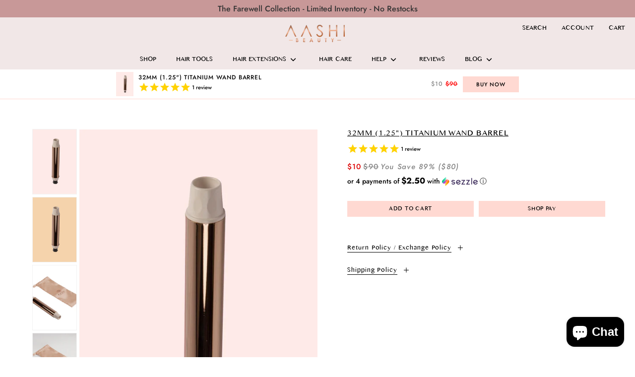

--- FILE ---
content_type: text/html; charset=utf-8
request_url: https://www.aashibeauty.com/collections/all-products/products/25mm-1-titanium-clip-barrel
body_size: 49740
content:















<!DOCTYPE html>
<html class="no-js no-touch" lang="en">
<head>
	<meta charset="utf-8">
	<meta http-equiv='X-UA-Compatible' content='IE=edge,chrome=1'>
	<meta name="viewport" content="width=device-width, height=device-height, initial-scale=1.0, minimum-scale=1.0">
	<link rel="canonical" href="https://www.aashibeauty.com/products/25mm-1-titanium-clip-barrel" />
	<link rel="prefetch" href="https://www.aashibeauty.com" as="document">
	<link rel="preload" as="style" href="//www.aashibeauty.com/cdn/shop/t/56/assets/theme.dev.css?v=116131302771435813531675040893">
	<link rel="preload" as="script" href="//www.aashibeauty.com/cdn/shop/t/56/assets/lazysizes.min.js?v=111431644619468174291660390002">
	<link rel="preload" as="script" href="//www.aashibeauty.com/cdn/shop/t/56/assets/theme.js?v=68506387234699137071680696330">
	<link rel="preload" as="image" href="//www.aashibeauty.com/cdn/shop/t/56/assets/loading.svg?v=12949615357343360751660390002">

	<link rel="dns-prefetch" href="https://cdn.shopify.com">
	<link rel="dns-prefetch" href="https://v.shopify.com">
	<link rel="dns-prefetch" href="https://fonts.googleapis.com" crossorigin>
	<link rel="dns-prefetch" href="https://cdn.shopifycloud.com">
	<link rel="dns-prefetch" href="https://cdnjs.cloudflare.com">
	<link rel="dns-prefetch" href="https://www.google-analytics.com">
	<link rel="preconnect" href="https://fonts.shopifycdn.com" crossorigin>
	<link rel="preconnect" href="https://ajax.googleapis.com">
	<link rel="preconnect" href="https://customjs.s.asaplabs.io">
	<link rel="dns-prefetch" href="https://monorail-edge.shopifysvc.com"><link rel="shortcut icon" href="//www.aashibeauty.com/cdn/shop/files/favicon_1_32x32.png?v=1675886424" type="image/png" />
	<title>32mm (1.25&quot;) Titanium Wand Barrel &ndash; Aashi Beauty</title><meta name="description" content="Enjoying professional styling potential with this incredibly versatile 3-in-1 Multi-Functional Hair Curling Wand. Made with pure titanium plates."><!-- /snippets/social-meta-tags.liquid -->




<meta property="og:site_name" content="Aashi Beauty">
<meta property="og:url" content="https://www.aashibeauty.com/products/25mm-1-titanium-clip-barrel">
<meta property="og:title" content="32mm (1.25&quot;) Titanium Wand Barrel">
<meta property="og:type" content="product">
<meta property="og:description" content="Enjoying professional styling potential with this incredibly versatile 3-in-1 Multi-Functional Hair Curling Wand. Made with pure titanium plates.">

  <meta property="og:price:amount" content="10">
  <meta property="og:price:currency" content="CAD">

<meta property="og:image" content="http://www.aashibeauty.com/cdn/shop/products/32-mm-1-titanium-wand-barrel-big-bouncy-beach-waves-486075_1200x1200.jpg?v=1699829507"><meta property="og:image" content="http://www.aashibeauty.com/cdn/shop/products/32-mm-1-titanium-wand-barrel-big-bouncy-beach-waves-541429_1200x1200.jpg?v=1699779397"><meta property="og:image" content="http://www.aashibeauty.com/cdn/shop/products/32-mm-1-titanium-wand-barrel-big-bouncy-beach-waves-741233_1200x1200.jpg?v=1699779397">
<meta property="og:image:secure_url" content="https://www.aashibeauty.com/cdn/shop/products/32-mm-1-titanium-wand-barrel-big-bouncy-beach-waves-486075_1200x1200.jpg?v=1699829507"><meta property="og:image:secure_url" content="https://www.aashibeauty.com/cdn/shop/products/32-mm-1-titanium-wand-barrel-big-bouncy-beach-waves-541429_1200x1200.jpg?v=1699779397"><meta property="og:image:secure_url" content="https://www.aashibeauty.com/cdn/shop/products/32-mm-1-titanium-wand-barrel-big-bouncy-beach-waves-741233_1200x1200.jpg?v=1699779397">


<meta name="twitter:card" content="summary_large_image">
<meta name="twitter:title" content="32mm (1.25&quot;) Titanium Wand Barrel">
<meta name="twitter:description" content="Enjoying professional styling potential with this incredibly versatile 3-in-1 Multi-Functional Hair Curling Wand. Made with pure titanium plates."><link rel="preload" as="font" href="//www.aashibeauty.com/cdn/fonts/jost/jost_n5.7c8497861ffd15f4e1284cd221f14658b0e95d61.woff2" type="font/woff2" crossorigin>
<link rel="preload" as="font" href="//www.aashibeauty.com/cdn/fonts/jost/jost_n5.7c8497861ffd15f4e1284cd221f14658b0e95d61.woff2" type="font/woff2" crossorigin><link rel="preload" as="font" href="//www.aashibeauty.com/cdn/fonts/jost/jost_n7.921dc18c13fa0b0c94c5e2517ffe06139c3615a3.woff2" type="font/woff2" crossorigin><link rel="preload" as="font" href="//www.aashibeauty.com/cdn/fonts/jost/jost_i5.a6c7dbde35f2b89f8461eacda9350127566e5d51.woff2" type="font/woff2" crossorigin><link rel="preload" as="font" href="//www.aashibeauty.com/cdn/fonts/jost/jost_n6.ec1178db7a7515114a2d84e3dd680832b7af8b99.woff2" type="font/woff2" crossorigin><link rel="preload" as="font" href="//www.aashibeauty.com/cdn/fonts/jost/jost_n7.921dc18c13fa0b0c94c5e2517ffe06139c3615a3.woff2" type="font/woff2" crossorigin><link rel="preload" as="font" href="//www.aashibeauty.com/cdn/fonts/jost/jost_i7.d8201b854e41e19d7ed9b1a31fe4fe71deea6d3f.woff2" type="font/woff2" crossorigin><style data-shopify>@font-face {
  font-family: "MalayalamMN";
  src: url("https://cdn.shopify.com/s/files/1/0011/3872/0859/files/Malayalam_MN.ttc?v=1660744934") format("truetype");
}@font-face {
  font-family: Jost;
  font-weight: 500;
  font-style: normal;
  font-display: swap;
  src: url("//www.aashibeauty.com/cdn/fonts/jost/jost_n5.7c8497861ffd15f4e1284cd221f14658b0e95d61.woff2") format("woff2"),
       url("//www.aashibeauty.com/cdn/fonts/jost/jost_n5.fb6a06896db583cc2df5ba1b30d9c04383119dd9.woff") format("woff");
}

@font-face {
  font-family: Jost;
  font-weight: 500;
  font-style: normal;
  font-display: swap;
  src: url("//www.aashibeauty.com/cdn/fonts/jost/jost_n5.7c8497861ffd15f4e1284cd221f14658b0e95d61.woff2") format("woff2"),
       url("//www.aashibeauty.com/cdn/fonts/jost/jost_n5.fb6a06896db583cc2df5ba1b30d9c04383119dd9.woff") format("woff");
}

@font-face {
  font-family: Jost;
  font-weight: 700;
  font-style: normal;
  font-display: swap;
  src: url("//www.aashibeauty.com/cdn/fonts/jost/jost_n7.921dc18c13fa0b0c94c5e2517ffe06139c3615a3.woff2") format("woff2"),
       url("//www.aashibeauty.com/cdn/fonts/jost/jost_n7.cbfc16c98c1e195f46c536e775e4e959c5f2f22b.woff") format("woff");
}
@font-face {
  font-family: Jost;
  font-weight: 700;
  font-style: normal;
  font-display: swap;
  src: url("//www.aashibeauty.com/cdn/fonts/jost/jost_n7.921dc18c13fa0b0c94c5e2517ffe06139c3615a3.woff2") format("woff2"),
       url("//www.aashibeauty.com/cdn/fonts/jost/jost_n7.cbfc16c98c1e195f46c536e775e4e959c5f2f22b.woff") format("woff");
}
@font-face {
  font-family: Jost;
  font-weight: 500;
  font-style: italic;
  font-display: swap;
  src: url("//www.aashibeauty.com/cdn/fonts/jost/jost_i5.a6c7dbde35f2b89f8461eacda9350127566e5d51.woff2") format("woff2"),
       url("//www.aashibeauty.com/cdn/fonts/jost/jost_i5.2b58baee736487eede6bcdb523ca85eea2418357.woff") format("woff");
}
@font-face {
  font-family: Jost;
  font-weight: 700;
  font-style: italic;
  font-display: swap;
  src: url("//www.aashibeauty.com/cdn/fonts/jost/jost_i7.d8201b854e41e19d7ed9b1a31fe4fe71deea6d3f.woff2") format("woff2"),
       url("//www.aashibeauty.com/cdn/fonts/jost/jost_i7.eae515c34e26b6c853efddc3fc0c552e0de63757.woff") format("woff");
}
:root {---color-button-primary-bg: #ffd9d2;
  ---color-button-primary-bg-alpha-50: rgba(255, 217, 210, 0.5);
  ---color-button-primary-text: #000;
  ---color-button-primary-text-alpha-50: rgba(0, 0, 0, 0.5);
  ---color-button-secondary-bg: #ffffff;
  ---color-button-secondary-text:#000;
  ---color-button-secondary-text-alpha-50: rgba(0, 0, 0, 0.5);

  ---color-text: #000;
  ---color-text-darken: #000000;
  ---color-text-lighten: #333333;
  ---color-text-alpha-5: rgba(0, 0, 0, 0.05);
  ---color-text-alpha-8: rgba(0, 0, 0, 0.08);
  ---color-text-alpha-10: rgba(0, 0, 0, 0.1);
  ---color-text-alpha-15: rgba(0, 0, 0, 0.15);
  ---color-text-alpha-25: rgba(0, 0, 0, 0.25);
  ---color-text-alpha-55: rgba(0, 0, 0, 0.55);
  ---color-text-alpha-60: rgba(0, 0, 0, 0.6);
  ---color-text-alpha-85: rgba(0, 0, 0, 0.85);
  ---color-heading: #000;

  ---color-bg: #ffffff;
  ---color-bg-alpha-25: rgba(255, 255, 255, 0.25);
  ---color-bg-alpha-35: rgba(255, 255, 255, 0.35);
  ---color-bg-alpha-60: rgba(255, 255, 255, 0.6);
  ---color-bg-alpha-65: rgba(255, 255, 255, 0.65);
  ---color-bg-alpha-85: rgba(255, 255, 255, 0.85);
  ---color-bg-overlay: rgba(255, 255, 255, 0.75);
  ---color-bg-darken: #e6e6e6;
  ---color-bg-lighten-darken: #e6e6e6;
  ---color-bg-lighten-darken-contrast: #b3b3b3;
  ---color-drawer-border: #f2f2f2;

  ---color-accent: #ffd8d1;
  ---color-accent-text: #000;

  ---color-border: #d3d3d3;
  ---color-border-alpha-15: rgba(211, 211, 211, 0.15);
  ---color-border-alpha-30: rgba(211, 211, 211, 0.3);
  ---color-border-alpha-50: rgba(211, 211, 211, 0.5);
  ---color-border-alpha-65: rgba(211, 211, 211, 0.65);
  ---color-border-lighten-darken: #868686;

  ---color-product-grid-arrows: black;---color-disabled-grey: #F6F6F6;
  ---color-disabled-grey-darken: #C3C3C3;
  ---color-error-red: #D02E2E;
  ---color-error-red-bg: rgba(208, 46, 46, 0.15);
  ---color-success-green: #56AD6A;
  ---color-success-green-bg: #ECFEF0;---font-primary: 'MalayalamMN';
  ---font-stack-body: Jost, sans-serif;
  ---font-style-body: normal;
  ---font-adjust-body: 1.0;

  ---font-weight-body: 500;
  ---font-weight-body-medium: 600;
  ---font-weight-body-bold: 700;

  ---font-stack-heading: Jost, sans-serif;
  ---font-style-heading: normal;
  ---font-adjust-heading: 1.0;

  ---font-weight-heading: 500;
  ---font-weight-heading-bold: 700;---font-size-input: 1.0rem;---radius: 0px;
  ---radius-inner: 0px;
  ---radius-small: 0px;
  ---radius-tiny: 0px;
  ---radius-dropdown: 0px;---product-media-padding-top: 150.0%;
  ---product-media-background-size: cover;---loading-svg: url( "//www.aashibeauty.com/cdn/shop/t/56/assets/loading.svg?v=12949615357343360751660390002" );
  ---icon-check: url( "//www.aashibeauty.com/cdn/shop/t/56/assets/icon-check.svg?v=181034692338098753131660390001" );
  ---icon-close: url( "//www.aashibeauty.com/cdn/shop/t/56/assets/icon-close.svg?v=152460236205633315831660390001" );
  ---cart-loading-overlay: rgba(255, 255, 255, 0.85) url( "//www.aashibeauty.com/cdn/shop/t/56/assets/loading.svg?v=12949615357343360751660390002" ) no-repeat center center;--collection-sticky-bar-height: 0;--site-width: 1320px;
  --drawer-width: 320px;
  --drawer-transition: transform 0.4s cubic-bezier(0.46, 0.01, 0.32, 1);--gutter: 60px;
  --gutter-mobile: 10px;
  --grid-gutter: 10px;--grid: repeat(4, minmax(0, 1fr));
  --grid-tablet: repeat(2, minmax(0, 1fr));
  --grid-mobile: repeat(2, minmax(0, 1fr));
  --megamenu-grid: repeat(4, minmax(0, 1fr));--scrollbar-width: 0;--overlay: #ffffff;
  --overlay-opacity: 1;--input-bg: #fff;--swatch-size: 32px;
}
  #preview-bar-iframe,
  #dummy-chat-button-iframe {
    display: none !important;
  }
  html {
    padding-bottom: 0 !important;
  }</style><link href="//www.aashibeauty.com/cdn/shop/t/56/assets/theme.dev.css?v=116131302771435813531675040893" rel="stylesheet" type="text/css" media="all" /><script type="text/javascript">
    if (window.MSInputMethodContext && document.documentMode) {
      var scripts = document.getElementsByTagName('script')[0];
      var polyfill = document.createElement("script");
      polyfill.defer = true;
      polyfill.src = "//www.aashibeauty.com/cdn/shop/t/56/assets/ie11.js?v=144489047535103983231660390001";

      scripts.parentNode.insertBefore(polyfill, scripts);

      document.documentElement.classList.add('ie11');
    } else {
      document.documentElement.className = document.documentElement.className.replace('no-js', 'js');
    }

		window.theme = {
			assets: {
				smoothscroll: '//www.aashibeauty.com/cdn/shop/t/56/assets/smoothscroll.js?v=37906625415260927261660390002',
			},
			routes: {
				root_url: "\/",
				cart_url: "\/cart",
				cart_add_url: "\/cart\/add",
				cart_change_url: "\/cart\/change",
				shop_url: "https:\/\/www.aashibeauty.com",
				search_url: "\/search",
				product_recommendations_url: "\/recommendations\/products"
			},
			strings: {
				loading: "Loading more",
				load_more: "Load more",
				add_to_cart: "Add to Cart",
				remove: "Remove",
				sold_out: "Sold Out",
				sold_out_html: "Sold Out",
				on_sale_html: "Sale",
				unavailable: "Unavailable",
				zero_qty_error: "Quantity must be greater than 0.",
				cart_title: "SHOPPING CART",
				cart_empty: "Your cart is currently empty.",
				cart_price: "Price",
				cart_quantity: "Quantity",
				cart_total: "Total",
				cart_acceptance_error: "You must accept our terms and conditions.",
				limit_error: "Sorry, looks like we don\u0026#39;t have enough of this product.",
				continue_shopping: "Continue Shopping",
				results_one: " result",
				results_other: " results",
				no_results: "No results found",
				view_all: "View all",
				unit_price_separator: "per"
			},
			icons: {
				plus: '<svg aria-hidden="true" focusable="false" role="presentation" class="icon icon-plus" viewBox="0 0 14 14"><path d="M7 0a.75.75 0 01.75.75v12.5a.75.75 0 11-1.5 0V.75A.75.75 0 017 0z"/><path d="M14 7a.75.75 0 01-.75.75H.75a.75.75 0 110-1.5h12.5A.75.75 0 0114 7z"/></svg>',
				minus: '<svg aria-hidden="true" focusable="false" role="presentation" class="icon icon-minus" viewBox="0 0 14 14"><path d="M14 7a.75.75 0 01-.75.75H.75a.75.75 0 110-1.5h12.5A.75.75 0 0114 7z"/></svg>',
				close: '<svg aria-hidden="true" focusable="false" role="presentation" class="icon icon-close" viewBox="0 0 1024 920"><path d="M481.83 448L283.582 646.248c-8.331 8.331-8.331 21.839 0 30.17s21.839 8.331 30.17 0L512 478.17l198.248 198.248c8.331 8.331 21.839 8.331 30.17 0s8.331-21.839 0-30.17L542.17 448l198.248-198.248c8.331-8.331 8.331-21.839 0-30.17s-21.839-8.331-30.17 0L512 417.83 313.752 219.582c-8.331-8.331-21.839-8.331-30.17 0s-8.331 21.839 0 30.17L481.83 448z"/></svg>'
			},
			settings: {
				cartType: "page",
				gridImageSize: "cover",
				enableInfinityScroll: false,
				enablePaymentButton: false,
				enableReviews: false,
				showSaleBadge: true,
				enableYotpo: false,
				enableAcceptTerms: false,
				yotpoId: "",
				productBadgeStyle: "rectangle",
				productGridSlideshow: false,
				quickButton: "buy",
				mobileMenuBehaviour: "trigger",
			},
			moneyFormat: "\u003cspan class=\"money conversion-bear-money\"\u003e${{amount_no_decimals}}\u003c\/span\u003e",
			info: {
				name: 'Palo Alto'
			},
			version: '3.0.1'
		};
		window.lazySizesConfig = window.lazySizesConfig || {};
        window.lazySizesConfig.preloadAfterLoad = true;
		window.PaloAlto = window.PaloAlto || {};
		window.slate = window.slate || {};
		window.isHeaderTransparent = false;
		window.initialHeaderHeight = 0;
		window.lastWindowWidth = window.innerWidth || document.documentElement.clientWidth;
	</script>
	<script src="//www.aashibeauty.com/cdn/shop/t/56/assets/lazysizes.min.js?v=111431644619468174291660390002" async="async"></script><script src="https://ajax.googleapis.com/ajax/libs/jquery/3.6.0/jquery.min.js"></script>
    
    <link rel="stylesheet" type="text/css" href="//cdn.jsdelivr.net/npm/slick-carousel@1.8.1/slick/slick.css"/>
    
    <script type="text/javascript" src="//cdn.jsdelivr.net/npm/slick-carousel@1.8.1/slick/slick.min.js"></script>
    
	<script src="//www.aashibeauty.com/cdn/shop/t/56/assets/theme.js?v=68506387234699137071680696330" defer="defer"></script>

	
  <script>window.performance && window.performance.mark && window.performance.mark('shopify.content_for_header.start');</script><meta name="google-site-verification" content="8crKawr-UUJA3-I_9K2kHEpfuGjs4mhUphrfBS12uZ8">
<meta name="facebook-domain-verification" content="6lnm2mkmyxjbi3stl8drdfb2u0rouw">
<meta name="facebook-domain-verification" content="sxxp2nxgay7wqe3pfwm7ee5vbde97s">
<meta id="shopify-digital-wallet" name="shopify-digital-wallet" content="/1138720859/digital_wallets/dialog">
<meta name="shopify-checkout-api-token" content="459782158b5116e40712e8632feaf50d">
<meta id="in-context-paypal-metadata" data-shop-id="1138720859" data-venmo-supported="false" data-environment="production" data-locale="en_US" data-paypal-v4="true" data-currency="CAD">
<link rel="alternate" hreflang="x-default" href="https://www.aashibeauty.com/products/25mm-1-titanium-clip-barrel">
<link rel="alternate" hreflang="en" href="https://www.aashibeauty.com/products/25mm-1-titanium-clip-barrel">
<link rel="alternate" hreflang="en-MX" href="https://www.aashibeauty.com/en-mx/products/25mm-1-titanium-clip-barrel">
<link rel="alternate" type="application/json+oembed" href="https://www.aashibeauty.com/products/25mm-1-titanium-clip-barrel.oembed">
<script async="async" src="/checkouts/internal/preloads.js?locale=en-CA"></script>
<link rel="preconnect" href="https://shop.app" crossorigin="anonymous">
<script async="async" src="https://shop.app/checkouts/internal/preloads.js?locale=en-CA&shop_id=1138720859" crossorigin="anonymous"></script>
<script id="apple-pay-shop-capabilities" type="application/json">{"shopId":1138720859,"countryCode":"CA","currencyCode":"CAD","merchantCapabilities":["supports3DS"],"merchantId":"gid:\/\/shopify\/Shop\/1138720859","merchantName":"Aashi Beauty","requiredBillingContactFields":["postalAddress","email","phone"],"requiredShippingContactFields":["postalAddress","email","phone"],"shippingType":"shipping","supportedNetworks":["visa","masterCard","amex","discover","interac","jcb"],"total":{"type":"pending","label":"Aashi Beauty","amount":"1.00"},"shopifyPaymentsEnabled":true,"supportsSubscriptions":true}</script>
<script id="shopify-features" type="application/json">{"accessToken":"459782158b5116e40712e8632feaf50d","betas":["rich-media-storefront-analytics"],"domain":"www.aashibeauty.com","predictiveSearch":true,"shopId":1138720859,"locale":"en"}</script>
<script>var Shopify = Shopify || {};
Shopify.shop = "aashibeauty.myshopify.com";
Shopify.locale = "en";
Shopify.currency = {"active":"CAD","rate":"1.0"};
Shopify.country = "CA";
Shopify.theme = {"name":"AASHI REBORN 2023","id":121579438183,"schema_name":"Palo Alto","schema_version":"3.0.1","theme_store_id":null,"role":"main"};
Shopify.theme.handle = "null";
Shopify.theme.style = {"id":null,"handle":null};
Shopify.cdnHost = "www.aashibeauty.com/cdn";
Shopify.routes = Shopify.routes || {};
Shopify.routes.root = "/";</script>
<script type="module">!function(o){(o.Shopify=o.Shopify||{}).modules=!0}(window);</script>
<script>!function(o){function n(){var o=[];function n(){o.push(Array.prototype.slice.apply(arguments))}return n.q=o,n}var t=o.Shopify=o.Shopify||{};t.loadFeatures=n(),t.autoloadFeatures=n()}(window);</script>
<script>
  window.ShopifyPay = window.ShopifyPay || {};
  window.ShopifyPay.apiHost = "shop.app\/pay";
  window.ShopifyPay.redirectState = null;
</script>
<script id="shop-js-analytics" type="application/json">{"pageType":"product"}</script>
<script defer="defer" async type="module" src="//www.aashibeauty.com/cdn/shopifycloud/shop-js/modules/v2/client.init-shop-cart-sync_BdyHc3Nr.en.esm.js"></script>
<script defer="defer" async type="module" src="//www.aashibeauty.com/cdn/shopifycloud/shop-js/modules/v2/chunk.common_Daul8nwZ.esm.js"></script>
<script type="module">
  await import("//www.aashibeauty.com/cdn/shopifycloud/shop-js/modules/v2/client.init-shop-cart-sync_BdyHc3Nr.en.esm.js");
await import("//www.aashibeauty.com/cdn/shopifycloud/shop-js/modules/v2/chunk.common_Daul8nwZ.esm.js");

  window.Shopify.SignInWithShop?.initShopCartSync?.({"fedCMEnabled":true,"windoidEnabled":true});

</script>
<script defer="defer" async type="module" src="//www.aashibeauty.com/cdn/shopifycloud/shop-js/modules/v2/client.payment-terms_MV4M3zvL.en.esm.js"></script>
<script defer="defer" async type="module" src="//www.aashibeauty.com/cdn/shopifycloud/shop-js/modules/v2/chunk.common_Daul8nwZ.esm.js"></script>
<script defer="defer" async type="module" src="//www.aashibeauty.com/cdn/shopifycloud/shop-js/modules/v2/chunk.modal_CQq8HTM6.esm.js"></script>
<script type="module">
  await import("//www.aashibeauty.com/cdn/shopifycloud/shop-js/modules/v2/client.payment-terms_MV4M3zvL.en.esm.js");
await import("//www.aashibeauty.com/cdn/shopifycloud/shop-js/modules/v2/chunk.common_Daul8nwZ.esm.js");
await import("//www.aashibeauty.com/cdn/shopifycloud/shop-js/modules/v2/chunk.modal_CQq8HTM6.esm.js");

  
</script>
<script>
  window.Shopify = window.Shopify || {};
  if (!window.Shopify.featureAssets) window.Shopify.featureAssets = {};
  window.Shopify.featureAssets['shop-js'] = {"shop-cart-sync":["modules/v2/client.shop-cart-sync_QYOiDySF.en.esm.js","modules/v2/chunk.common_Daul8nwZ.esm.js"],"init-fed-cm":["modules/v2/client.init-fed-cm_DchLp9rc.en.esm.js","modules/v2/chunk.common_Daul8nwZ.esm.js"],"shop-button":["modules/v2/client.shop-button_OV7bAJc5.en.esm.js","modules/v2/chunk.common_Daul8nwZ.esm.js"],"init-windoid":["modules/v2/client.init-windoid_DwxFKQ8e.en.esm.js","modules/v2/chunk.common_Daul8nwZ.esm.js"],"shop-cash-offers":["modules/v2/client.shop-cash-offers_DWtL6Bq3.en.esm.js","modules/v2/chunk.common_Daul8nwZ.esm.js","modules/v2/chunk.modal_CQq8HTM6.esm.js"],"shop-toast-manager":["modules/v2/client.shop-toast-manager_CX9r1SjA.en.esm.js","modules/v2/chunk.common_Daul8nwZ.esm.js"],"init-shop-email-lookup-coordinator":["modules/v2/client.init-shop-email-lookup-coordinator_UhKnw74l.en.esm.js","modules/v2/chunk.common_Daul8nwZ.esm.js"],"pay-button":["modules/v2/client.pay-button_DzxNnLDY.en.esm.js","modules/v2/chunk.common_Daul8nwZ.esm.js"],"avatar":["modules/v2/client.avatar_BTnouDA3.en.esm.js"],"init-shop-cart-sync":["modules/v2/client.init-shop-cart-sync_BdyHc3Nr.en.esm.js","modules/v2/chunk.common_Daul8nwZ.esm.js"],"shop-login-button":["modules/v2/client.shop-login-button_D8B466_1.en.esm.js","modules/v2/chunk.common_Daul8nwZ.esm.js","modules/v2/chunk.modal_CQq8HTM6.esm.js"],"init-customer-accounts-sign-up":["modules/v2/client.init-customer-accounts-sign-up_C8fpPm4i.en.esm.js","modules/v2/client.shop-login-button_D8B466_1.en.esm.js","modules/v2/chunk.common_Daul8nwZ.esm.js","modules/v2/chunk.modal_CQq8HTM6.esm.js"],"init-shop-for-new-customer-accounts":["modules/v2/client.init-shop-for-new-customer-accounts_CVTO0Ztu.en.esm.js","modules/v2/client.shop-login-button_D8B466_1.en.esm.js","modules/v2/chunk.common_Daul8nwZ.esm.js","modules/v2/chunk.modal_CQq8HTM6.esm.js"],"init-customer-accounts":["modules/v2/client.init-customer-accounts_dRgKMfrE.en.esm.js","modules/v2/client.shop-login-button_D8B466_1.en.esm.js","modules/v2/chunk.common_Daul8nwZ.esm.js","modules/v2/chunk.modal_CQq8HTM6.esm.js"],"shop-follow-button":["modules/v2/client.shop-follow-button_CkZpjEct.en.esm.js","modules/v2/chunk.common_Daul8nwZ.esm.js","modules/v2/chunk.modal_CQq8HTM6.esm.js"],"lead-capture":["modules/v2/client.lead-capture_BntHBhfp.en.esm.js","modules/v2/chunk.common_Daul8nwZ.esm.js","modules/v2/chunk.modal_CQq8HTM6.esm.js"],"checkout-modal":["modules/v2/client.checkout-modal_CfxcYbTm.en.esm.js","modules/v2/chunk.common_Daul8nwZ.esm.js","modules/v2/chunk.modal_CQq8HTM6.esm.js"],"shop-login":["modules/v2/client.shop-login_Da4GZ2H6.en.esm.js","modules/v2/chunk.common_Daul8nwZ.esm.js","modules/v2/chunk.modal_CQq8HTM6.esm.js"],"payment-terms":["modules/v2/client.payment-terms_MV4M3zvL.en.esm.js","modules/v2/chunk.common_Daul8nwZ.esm.js","modules/v2/chunk.modal_CQq8HTM6.esm.js"]};
</script>
<script>(function() {
  var isLoaded = false;
  function asyncLoad() {
    if (isLoaded) return;
    isLoaded = true;
    var urls = ["https:\/\/cdn-stamped-io.azureedge.net\/files\/shopify.v2.min.js?shop=aashibeauty.myshopify.com","https:\/\/cdn1.stamped.io\/files\/shopify.v2.min.js?shop=aashibeauty.myshopify.com","https:\/\/cdn1.stamped.io\/files\/widget.min.js?shop=aashibeauty.myshopify.com","https:\/\/embed.tawk.to\/widget-script\/5b7dca9bafc2c34e96e7cf81\/default.js?shop=aashibeauty.myshopify.com","https:\/\/scripttags.jst.ai\/shopify_justuno_1138720859_6ca29210-5dda-11ec-a58a-f1799901d9e6.js?shop=aashibeauty.myshopify.com","https:\/\/static.returngo.ai\/master.returngo.ai\/returngo.min.js?shop=aashibeauty.myshopify.com","https:\/\/www.vwa.la\/vwala.f188b97c58de32567039.js?shop=aashibeauty.myshopify.com","\/\/shopify.privy.com\/widget.js?shop=aashibeauty.myshopify.com","https:\/\/cdn.nfcube.com\/instafeed-ca5a02da74c8184c264c81f08b7ca7b2.js?shop=aashibeauty.myshopify.com","https:\/\/cdn.hextom.com\/js\/freeshippingbar.js?shop=aashibeauty.myshopify.com","https:\/\/cdn.hextom.com\/js\/ultimatesalesboost.js?shop=aashibeauty.myshopify.com","\/\/cdn.shopify.com\/proxy\/2d6ec2d4e5d077e1554c43bcc6115a4e8c89615046c5f40afdbe6f5434f692ca\/tabs.tkdigital.dev\/scripts\/ne_smart_tabs_ce0e3ad2e60e3ae47e7bc994bcbfad16.js?shop=aashibeauty.myshopify.com\u0026sp-cache-control=cHVibGljLCBtYXgtYWdlPTkwMA","https:\/\/na.shgcdn3.com\/pixel-collector.js?shop=aashibeauty.myshopify.com"];
    for (var i = 0; i < urls.length; i++) {
      var s = document.createElement('script');
      s.type = 'text/javascript';
      s.async = true;
      s.src = urls[i];
      var x = document.getElementsByTagName('script')[0];
      x.parentNode.insertBefore(s, x);
    }
  };
  if(window.attachEvent) {
    window.attachEvent('onload', asyncLoad);
  } else {
    window.addEventListener('load', asyncLoad, false);
  }
})();</script>
<script id="__st">var __st={"a":1138720859,"offset":-28800,"reqid":"fd7d82c3-b705-49a9-b3a0-b67a54fff0e1-1768991137","pageurl":"www.aashibeauty.com\/collections\/all-products\/products\/25mm-1-titanium-clip-barrel","u":"4a55e3c442d6","p":"product","rtyp":"product","rid":6603940102247};</script>
<script>window.ShopifyPaypalV4VisibilityTracking = true;</script>
<script id="captcha-bootstrap">!function(){'use strict';const t='contact',e='account',n='new_comment',o=[[t,t],['blogs',n],['comments',n],[t,'customer']],c=[[e,'customer_login'],[e,'guest_login'],[e,'recover_customer_password'],[e,'create_customer']],r=t=>t.map((([t,e])=>`form[action*='/${t}']:not([data-nocaptcha='true']) input[name='form_type'][value='${e}']`)).join(','),a=t=>()=>t?[...document.querySelectorAll(t)].map((t=>t.form)):[];function s(){const t=[...o],e=r(t);return a(e)}const i='password',u='form_key',d=['recaptcha-v3-token','g-recaptcha-response','h-captcha-response',i],f=()=>{try{return window.sessionStorage}catch{return}},m='__shopify_v',_=t=>t.elements[u];function p(t,e,n=!1){try{const o=window.sessionStorage,c=JSON.parse(o.getItem(e)),{data:r}=function(t){const{data:e,action:n}=t;return t[m]||n?{data:e,action:n}:{data:t,action:n}}(c);for(const[e,n]of Object.entries(r))t.elements[e]&&(t.elements[e].value=n);n&&o.removeItem(e)}catch(o){console.error('form repopulation failed',{error:o})}}const l='form_type',E='cptcha';function T(t){t.dataset[E]=!0}const w=window,h=w.document,L='Shopify',v='ce_forms',y='captcha';let A=!1;((t,e)=>{const n=(g='f06e6c50-85a8-45c8-87d0-21a2b65856fe',I='https://cdn.shopify.com/shopifycloud/storefront-forms-hcaptcha/ce_storefront_forms_captcha_hcaptcha.v1.5.2.iife.js',D={infoText:'Protected by hCaptcha',privacyText:'Privacy',termsText:'Terms'},(t,e,n)=>{const o=w[L][v],c=o.bindForm;if(c)return c(t,g,e,D).then(n);var r;o.q.push([[t,g,e,D],n]),r=I,A||(h.body.append(Object.assign(h.createElement('script'),{id:'captcha-provider',async:!0,src:r})),A=!0)});var g,I,D;w[L]=w[L]||{},w[L][v]=w[L][v]||{},w[L][v].q=[],w[L][y]=w[L][y]||{},w[L][y].protect=function(t,e){n(t,void 0,e),T(t)},Object.freeze(w[L][y]),function(t,e,n,w,h,L){const[v,y,A,g]=function(t,e,n){const i=e?o:[],u=t?c:[],d=[...i,...u],f=r(d),m=r(i),_=r(d.filter((([t,e])=>n.includes(e))));return[a(f),a(m),a(_),s()]}(w,h,L),I=t=>{const e=t.target;return e instanceof HTMLFormElement?e:e&&e.form},D=t=>v().includes(t);t.addEventListener('submit',(t=>{const e=I(t);if(!e)return;const n=D(e)&&!e.dataset.hcaptchaBound&&!e.dataset.recaptchaBound,o=_(e),c=g().includes(e)&&(!o||!o.value);(n||c)&&t.preventDefault(),c&&!n&&(function(t){try{if(!f())return;!function(t){const e=f();if(!e)return;const n=_(t);if(!n)return;const o=n.value;o&&e.removeItem(o)}(t);const e=Array.from(Array(32),(()=>Math.random().toString(36)[2])).join('');!function(t,e){_(t)||t.append(Object.assign(document.createElement('input'),{type:'hidden',name:u})),t.elements[u].value=e}(t,e),function(t,e){const n=f();if(!n)return;const o=[...t.querySelectorAll(`input[type='${i}']`)].map((({name:t})=>t)),c=[...d,...o],r={};for(const[a,s]of new FormData(t).entries())c.includes(a)||(r[a]=s);n.setItem(e,JSON.stringify({[m]:1,action:t.action,data:r}))}(t,e)}catch(e){console.error('failed to persist form',e)}}(e),e.submit())}));const S=(t,e)=>{t&&!t.dataset[E]&&(n(t,e.some((e=>e===t))),T(t))};for(const o of['focusin','change'])t.addEventListener(o,(t=>{const e=I(t);D(e)&&S(e,y())}));const B=e.get('form_key'),M=e.get(l),P=B&&M;t.addEventListener('DOMContentLoaded',(()=>{const t=y();if(P)for(const e of t)e.elements[l].value===M&&p(e,B);[...new Set([...A(),...v().filter((t=>'true'===t.dataset.shopifyCaptcha))])].forEach((e=>S(e,t)))}))}(h,new URLSearchParams(w.location.search),n,t,e,['guest_login'])})(!0,!0)}();</script>
<script integrity="sha256-4kQ18oKyAcykRKYeNunJcIwy7WH5gtpwJnB7kiuLZ1E=" data-source-attribution="shopify.loadfeatures" defer="defer" src="//www.aashibeauty.com/cdn/shopifycloud/storefront/assets/storefront/load_feature-a0a9edcb.js" crossorigin="anonymous"></script>
<script crossorigin="anonymous" defer="defer" src="//www.aashibeauty.com/cdn/shopifycloud/storefront/assets/shopify_pay/storefront-65b4c6d7.js?v=20250812"></script>
<script data-source-attribution="shopify.dynamic_checkout.dynamic.init">var Shopify=Shopify||{};Shopify.PaymentButton=Shopify.PaymentButton||{isStorefrontPortableWallets:!0,init:function(){window.Shopify.PaymentButton.init=function(){};var t=document.createElement("script");t.src="https://www.aashibeauty.com/cdn/shopifycloud/portable-wallets/latest/portable-wallets.en.js",t.type="module",document.head.appendChild(t)}};
</script>
<script data-source-attribution="shopify.dynamic_checkout.buyer_consent">
  function portableWalletsHideBuyerConsent(e){var t=document.getElementById("shopify-buyer-consent"),n=document.getElementById("shopify-subscription-policy-button");t&&n&&(t.classList.add("hidden"),t.setAttribute("aria-hidden","true"),n.removeEventListener("click",e))}function portableWalletsShowBuyerConsent(e){var t=document.getElementById("shopify-buyer-consent"),n=document.getElementById("shopify-subscription-policy-button");t&&n&&(t.classList.remove("hidden"),t.removeAttribute("aria-hidden"),n.addEventListener("click",e))}window.Shopify?.PaymentButton&&(window.Shopify.PaymentButton.hideBuyerConsent=portableWalletsHideBuyerConsent,window.Shopify.PaymentButton.showBuyerConsent=portableWalletsShowBuyerConsent);
</script>
<script>
  function portableWalletsCleanup(e){e&&e.src&&console.error("Failed to load portable wallets script "+e.src);var t=document.querySelectorAll("shopify-accelerated-checkout .shopify-payment-button__skeleton, shopify-accelerated-checkout-cart .wallet-cart-button__skeleton"),e=document.getElementById("shopify-buyer-consent");for(let e=0;e<t.length;e++)t[e].remove();e&&e.remove()}function portableWalletsNotLoadedAsModule(e){e instanceof ErrorEvent&&"string"==typeof e.message&&e.message.includes("import.meta")&&"string"==typeof e.filename&&e.filename.includes("portable-wallets")&&(window.removeEventListener("error",portableWalletsNotLoadedAsModule),window.Shopify.PaymentButton.failedToLoad=e,"loading"===document.readyState?document.addEventListener("DOMContentLoaded",window.Shopify.PaymentButton.init):window.Shopify.PaymentButton.init())}window.addEventListener("error",portableWalletsNotLoadedAsModule);
</script>

<script type="module" src="https://www.aashibeauty.com/cdn/shopifycloud/portable-wallets/latest/portable-wallets.en.js" onError="portableWalletsCleanup(this)" crossorigin="anonymous"></script>
<script nomodule>
  document.addEventListener("DOMContentLoaded", portableWalletsCleanup);
</script>

<link id="shopify-accelerated-checkout-styles" rel="stylesheet" media="screen" href="https://www.aashibeauty.com/cdn/shopifycloud/portable-wallets/latest/accelerated-checkout-backwards-compat.css" crossorigin="anonymous">
<style id="shopify-accelerated-checkout-cart">
        #shopify-buyer-consent {
  margin-top: 1em;
  display: inline-block;
  width: 100%;
}

#shopify-buyer-consent.hidden {
  display: none;
}

#shopify-subscription-policy-button {
  background: none;
  border: none;
  padding: 0;
  text-decoration: underline;
  font-size: inherit;
  cursor: pointer;
}

#shopify-subscription-policy-button::before {
  box-shadow: none;
}

      </style>

<script>window.performance && window.performance.mark && window.performance.mark('shopify.content_for_header.end');</script>
  





  <script type="text/javascript">
    
      window.__shgMoneyFormat = window.__shgMoneyFormat || {"AED":{"currency":"AED","currency_symbol":"د.إ","currency_symbol_location":"left","decimal_places":2,"decimal_separator":".","thousands_separator":","},"AFN":{"currency":"AFN","currency_symbol":"؋","currency_symbol_location":"left","decimal_places":2,"decimal_separator":".","thousands_separator":","},"ALL":{"currency":"ALL","currency_symbol":"L","currency_symbol_location":"left","decimal_places":2,"decimal_separator":".","thousands_separator":","},"AMD":{"currency":"AMD","currency_symbol":"դր.","currency_symbol_location":"left","decimal_places":2,"decimal_separator":".","thousands_separator":","},"ANG":{"currency":"ANG","currency_symbol":"ƒ","currency_symbol_location":"left","decimal_places":2,"decimal_separator":".","thousands_separator":","},"AUD":{"currency":"AUD","currency_symbol":"$","currency_symbol_location":"left","decimal_places":2,"decimal_separator":".","thousands_separator":","},"AWG":{"currency":"AWG","currency_symbol":"ƒ","currency_symbol_location":"left","decimal_places":2,"decimal_separator":".","thousands_separator":","},"AZN":{"currency":"AZN","currency_symbol":"₼","currency_symbol_location":"left","decimal_places":2,"decimal_separator":".","thousands_separator":","},"BAM":{"currency":"BAM","currency_symbol":"КМ","currency_symbol_location":"left","decimal_places":2,"decimal_separator":".","thousands_separator":","},"BBD":{"currency":"BBD","currency_symbol":"$","currency_symbol_location":"left","decimal_places":2,"decimal_separator":".","thousands_separator":","},"BDT":{"currency":"BDT","currency_symbol":"৳","currency_symbol_location":"left","decimal_places":2,"decimal_separator":".","thousands_separator":","},"BGN":{"currency":"BGN","currency_symbol":"лв.","currency_symbol_location":"left","decimal_places":2,"decimal_separator":".","thousands_separator":","},"BIF":{"currency":"BIF","currency_symbol":"Fr","currency_symbol_location":"left","decimal_places":2,"decimal_separator":".","thousands_separator":","},"BND":{"currency":"BND","currency_symbol":"$","currency_symbol_location":"left","decimal_places":2,"decimal_separator":".","thousands_separator":","},"BOB":{"currency":"BOB","currency_symbol":"Bs.","currency_symbol_location":"left","decimal_places":2,"decimal_separator":".","thousands_separator":","},"BSD":{"currency":"BSD","currency_symbol":"$","currency_symbol_location":"left","decimal_places":2,"decimal_separator":".","thousands_separator":","},"BWP":{"currency":"BWP","currency_symbol":"P","currency_symbol_location":"left","decimal_places":2,"decimal_separator":".","thousands_separator":","},"BZD":{"currency":"BZD","currency_symbol":"$","currency_symbol_location":"left","decimal_places":2,"decimal_separator":".","thousands_separator":","},"CAD":{"currency":"CAD","currency_symbol":"$","currency_symbol_location":"left","decimal_places":2,"decimal_separator":".","thousands_separator":","},"CDF":{"currency":"CDF","currency_symbol":"Fr","currency_symbol_location":"left","decimal_places":2,"decimal_separator":".","thousands_separator":","},"CHF":{"currency":"CHF","currency_symbol":"CHF","currency_symbol_location":"left","decimal_places":2,"decimal_separator":".","thousands_separator":","},"CNY":{"currency":"CNY","currency_symbol":"¥","currency_symbol_location":"left","decimal_places":2,"decimal_separator":".","thousands_separator":","},"CRC":{"currency":"CRC","currency_symbol":"₡","currency_symbol_location":"left","decimal_places":2,"decimal_separator":".","thousands_separator":","},"CVE":{"currency":"CVE","currency_symbol":"$","currency_symbol_location":"left","decimal_places":2,"decimal_separator":".","thousands_separator":","},"CZK":{"currency":"CZK","currency_symbol":"Kč","currency_symbol_location":"left","decimal_places":2,"decimal_separator":".","thousands_separator":","},"DJF":{"currency":"DJF","currency_symbol":"Fdj","currency_symbol_location":"left","decimal_places":2,"decimal_separator":".","thousands_separator":","},"DKK":{"currency":"DKK","currency_symbol":"kr.","currency_symbol_location":"left","decimal_places":2,"decimal_separator":".","thousands_separator":","},"DOP":{"currency":"DOP","currency_symbol":"$","currency_symbol_location":"left","decimal_places":2,"decimal_separator":".","thousands_separator":","},"DZD":{"currency":"DZD","currency_symbol":"د.ج","currency_symbol_location":"left","decimal_places":2,"decimal_separator":".","thousands_separator":","},"EGP":{"currency":"EGP","currency_symbol":"ج.م","currency_symbol_location":"left","decimal_places":2,"decimal_separator":".","thousands_separator":","},"ETB":{"currency":"ETB","currency_symbol":"Br","currency_symbol_location":"left","decimal_places":2,"decimal_separator":".","thousands_separator":","},"EUR":{"currency":"EUR","currency_symbol":"€","currency_symbol_location":"left","decimal_places":2,"decimal_separator":".","thousands_separator":","},"FJD":{"currency":"FJD","currency_symbol":"$","currency_symbol_location":"left","decimal_places":2,"decimal_separator":".","thousands_separator":","},"FKP":{"currency":"FKP","currency_symbol":"£","currency_symbol_location":"left","decimal_places":2,"decimal_separator":".","thousands_separator":","},"GBP":{"currency":"GBP","currency_symbol":"£","currency_symbol_location":"left","decimal_places":2,"decimal_separator":".","thousands_separator":","},"GMD":{"currency":"GMD","currency_symbol":"D","currency_symbol_location":"left","decimal_places":2,"decimal_separator":".","thousands_separator":","},"GNF":{"currency":"GNF","currency_symbol":"Fr","currency_symbol_location":"left","decimal_places":2,"decimal_separator":".","thousands_separator":","},"GTQ":{"currency":"GTQ","currency_symbol":"Q","currency_symbol_location":"left","decimal_places":2,"decimal_separator":".","thousands_separator":","},"GYD":{"currency":"GYD","currency_symbol":"$","currency_symbol_location":"left","decimal_places":2,"decimal_separator":".","thousands_separator":","},"HKD":{"currency":"HKD","currency_symbol":"$","currency_symbol_location":"left","decimal_places":2,"decimal_separator":".","thousands_separator":","},"HNL":{"currency":"HNL","currency_symbol":"L","currency_symbol_location":"left","decimal_places":2,"decimal_separator":".","thousands_separator":","},"HUF":{"currency":"HUF","currency_symbol":"Ft","currency_symbol_location":"left","decimal_places":2,"decimal_separator":".","thousands_separator":","},"IDR":{"currency":"IDR","currency_symbol":"Rp","currency_symbol_location":"left","decimal_places":2,"decimal_separator":".","thousands_separator":","},"ILS":{"currency":"ILS","currency_symbol":"₪","currency_symbol_location":"left","decimal_places":2,"decimal_separator":".","thousands_separator":","},"INR":{"currency":"INR","currency_symbol":"₹","currency_symbol_location":"left","decimal_places":2,"decimal_separator":".","thousands_separator":","},"ISK":{"currency":"ISK","currency_symbol":"kr.","currency_symbol_location":"left","decimal_places":2,"decimal_separator":".","thousands_separator":","},"JMD":{"currency":"JMD","currency_symbol":"$","currency_symbol_location":"left","decimal_places":2,"decimal_separator":".","thousands_separator":","},"JPY":{"currency":"JPY","currency_symbol":"¥","currency_symbol_location":"left","decimal_places":2,"decimal_separator":".","thousands_separator":","},"KES":{"currency":"KES","currency_symbol":"KSh","currency_symbol_location":"left","decimal_places":2,"decimal_separator":".","thousands_separator":","},"KGS":{"currency":"KGS","currency_symbol":"som","currency_symbol_location":"left","decimal_places":2,"decimal_separator":".","thousands_separator":","},"KHR":{"currency":"KHR","currency_symbol":"៛","currency_symbol_location":"left","decimal_places":2,"decimal_separator":".","thousands_separator":","},"KMF":{"currency":"KMF","currency_symbol":"Fr","currency_symbol_location":"left","decimal_places":2,"decimal_separator":".","thousands_separator":","},"KRW":{"currency":"KRW","currency_symbol":"₩","currency_symbol_location":"left","decimal_places":2,"decimal_separator":".","thousands_separator":","},"KYD":{"currency":"KYD","currency_symbol":"$","currency_symbol_location":"left","decimal_places":2,"decimal_separator":".","thousands_separator":","},"KZT":{"currency":"KZT","currency_symbol":"₸","currency_symbol_location":"left","decimal_places":2,"decimal_separator":".","thousands_separator":","},"LAK":{"currency":"LAK","currency_symbol":"₭","currency_symbol_location":"left","decimal_places":2,"decimal_separator":".","thousands_separator":","},"LBP":{"currency":"LBP","currency_symbol":"ل.ل","currency_symbol_location":"left","decimal_places":2,"decimal_separator":".","thousands_separator":","},"LKR":{"currency":"LKR","currency_symbol":"₨","currency_symbol_location":"left","decimal_places":2,"decimal_separator":".","thousands_separator":","},"MAD":{"currency":"MAD","currency_symbol":"د.م.","currency_symbol_location":"left","decimal_places":2,"decimal_separator":".","thousands_separator":","},"MDL":{"currency":"MDL","currency_symbol":"L","currency_symbol_location":"left","decimal_places":2,"decimal_separator":".","thousands_separator":","},"MKD":{"currency":"MKD","currency_symbol":"ден","currency_symbol_location":"left","decimal_places":2,"decimal_separator":".","thousands_separator":","},"MMK":{"currency":"MMK","currency_symbol":"K","currency_symbol_location":"left","decimal_places":2,"decimal_separator":".","thousands_separator":","},"MNT":{"currency":"MNT","currency_symbol":"₮","currency_symbol_location":"left","decimal_places":2,"decimal_separator":".","thousands_separator":","},"MOP":{"currency":"MOP","currency_symbol":"P","currency_symbol_location":"left","decimal_places":2,"decimal_separator":".","thousands_separator":","},"MUR":{"currency":"MUR","currency_symbol":"₨","currency_symbol_location":"left","decimal_places":2,"decimal_separator":".","thousands_separator":","},"MVR":{"currency":"MVR","currency_symbol":"MVR","currency_symbol_location":"left","decimal_places":2,"decimal_separator":".","thousands_separator":","},"MWK":{"currency":"MWK","currency_symbol":"MK","currency_symbol_location":"left","decimal_places":2,"decimal_separator":".","thousands_separator":","},"MXN":{"currency":"MXN","currency_symbol":"$","currency_symbol_location":"left","decimal_places":2,"decimal_separator":".","thousands_separator":","},"MYR":{"currency":"MYR","currency_symbol":"RM","currency_symbol_location":"left","decimal_places":2,"decimal_separator":".","thousands_separator":","},"NGN":{"currency":"NGN","currency_symbol":"₦","currency_symbol_location":"left","decimal_places":2,"decimal_separator":".","thousands_separator":","},"NIO":{"currency":"NIO","currency_symbol":"C$","currency_symbol_location":"left","decimal_places":2,"decimal_separator":".","thousands_separator":","},"NPR":{"currency":"NPR","currency_symbol":"Rs.","currency_symbol_location":"left","decimal_places":2,"decimal_separator":".","thousands_separator":","},"NZD":{"currency":"NZD","currency_symbol":"$","currency_symbol_location":"left","decimal_places":2,"decimal_separator":".","thousands_separator":","},"PEN":{"currency":"PEN","currency_symbol":"S/","currency_symbol_location":"left","decimal_places":2,"decimal_separator":".","thousands_separator":","},"PGK":{"currency":"PGK","currency_symbol":"K","currency_symbol_location":"left","decimal_places":2,"decimal_separator":".","thousands_separator":","},"PHP":{"currency":"PHP","currency_symbol":"₱","currency_symbol_location":"left","decimal_places":2,"decimal_separator":".","thousands_separator":","},"PKR":{"currency":"PKR","currency_symbol":"₨","currency_symbol_location":"left","decimal_places":2,"decimal_separator":".","thousands_separator":","},"PLN":{"currency":"PLN","currency_symbol":"zł","currency_symbol_location":"left","decimal_places":2,"decimal_separator":".","thousands_separator":","},"PYG":{"currency":"PYG","currency_symbol":"₲","currency_symbol_location":"left","decimal_places":2,"decimal_separator":".","thousands_separator":","},"QAR":{"currency":"QAR","currency_symbol":"ر.ق","currency_symbol_location":"left","decimal_places":2,"decimal_separator":".","thousands_separator":","},"RON":{"currency":"RON","currency_symbol":"Lei","currency_symbol_location":"left","decimal_places":2,"decimal_separator":".","thousands_separator":","},"RSD":{"currency":"RSD","currency_symbol":"РСД","currency_symbol_location":"left","decimal_places":2,"decimal_separator":".","thousands_separator":","},"RWF":{"currency":"RWF","currency_symbol":"FRw","currency_symbol_location":"left","decimal_places":2,"decimal_separator":".","thousands_separator":","},"SAR":{"currency":"SAR","currency_symbol":"ر.س","currency_symbol_location":"left","decimal_places":2,"decimal_separator":".","thousands_separator":","},"SBD":{"currency":"SBD","currency_symbol":"$","currency_symbol_location":"left","decimal_places":2,"decimal_separator":".","thousands_separator":","},"SEK":{"currency":"SEK","currency_symbol":"kr","currency_symbol_location":"left","decimal_places":2,"decimal_separator":".","thousands_separator":","},"SGD":{"currency":"SGD","currency_symbol":"$","currency_symbol_location":"left","decimal_places":2,"decimal_separator":".","thousands_separator":","},"SHP":{"currency":"SHP","currency_symbol":"£","currency_symbol_location":"left","decimal_places":2,"decimal_separator":".","thousands_separator":","},"SLL":{"currency":"SLL","currency_symbol":"Le","currency_symbol_location":"left","decimal_places":2,"decimal_separator":".","thousands_separator":","},"STD":{"currency":"STD","currency_symbol":"Db","currency_symbol_location":"left","decimal_places":2,"decimal_separator":".","thousands_separator":","},"THB":{"currency":"THB","currency_symbol":"฿","currency_symbol_location":"left","decimal_places":2,"decimal_separator":".","thousands_separator":","},"TJS":{"currency":"TJS","currency_symbol":"ЅМ","currency_symbol_location":"left","decimal_places":2,"decimal_separator":".","thousands_separator":","},"TOP":{"currency":"TOP","currency_symbol":"T$","currency_symbol_location":"left","decimal_places":2,"decimal_separator":".","thousands_separator":","},"TTD":{"currency":"TTD","currency_symbol":"$","currency_symbol_location":"left","decimal_places":2,"decimal_separator":".","thousands_separator":","},"TWD":{"currency":"TWD","currency_symbol":"$","currency_symbol_location":"left","decimal_places":2,"decimal_separator":".","thousands_separator":","},"TZS":{"currency":"TZS","currency_symbol":"Sh","currency_symbol_location":"left","decimal_places":2,"decimal_separator":".","thousands_separator":","},"UAH":{"currency":"UAH","currency_symbol":"₴","currency_symbol_location":"left","decimal_places":2,"decimal_separator":".","thousands_separator":","},"UGX":{"currency":"UGX","currency_symbol":"USh","currency_symbol_location":"left","decimal_places":2,"decimal_separator":".","thousands_separator":","},"USD":{"currency":"USD","currency_symbol":"$","currency_symbol_location":"left","decimal_places":2,"decimal_separator":".","thousands_separator":","},"UYU":{"currency":"UYU","currency_symbol":"$U","currency_symbol_location":"left","decimal_places":2,"decimal_separator":".","thousands_separator":","},"UZS":{"currency":"UZS","currency_symbol":"so'm","currency_symbol_location":"left","decimal_places":2,"decimal_separator":".","thousands_separator":","},"VND":{"currency":"VND","currency_symbol":"₫","currency_symbol_location":"left","decimal_places":2,"decimal_separator":".","thousands_separator":","},"VUV":{"currency":"VUV","currency_symbol":"Vt","currency_symbol_location":"left","decimal_places":2,"decimal_separator":".","thousands_separator":","},"WST":{"currency":"WST","currency_symbol":"T","currency_symbol_location":"left","decimal_places":2,"decimal_separator":".","thousands_separator":","},"XAF":{"currency":"XAF","currency_symbol":"CFA","currency_symbol_location":"left","decimal_places":2,"decimal_separator":".","thousands_separator":","},"XCD":{"currency":"XCD","currency_symbol":"$","currency_symbol_location":"left","decimal_places":2,"decimal_separator":".","thousands_separator":","},"XOF":{"currency":"XOF","currency_symbol":"Fr","currency_symbol_location":"left","decimal_places":2,"decimal_separator":".","thousands_separator":","},"XPF":{"currency":"XPF","currency_symbol":"Fr","currency_symbol_location":"left","decimal_places":2,"decimal_separator":".","thousands_separator":","},"YER":{"currency":"YER","currency_symbol":"﷼","currency_symbol_location":"left","decimal_places":2,"decimal_separator":".","thousands_separator":","}};
    
    window.__shgCurrentCurrencyCode = window.__shgCurrentCurrencyCode || {
      currency: "CAD",
      currency_symbol: "$",
      decimal_separator: ".",
      thousands_separator: ",",
      decimal_places: 2,
      currency_symbol_location: "left"
    };
  </script>



<style data-shopify>
  
  
  
  
</style>

<script type="text/javascript">
  
    window.SHG_CUSTOMER = null;
  
</script>







<!-- BEGIN app block: shopify://apps/quicky/blocks/quickBanner/3421d53e-fb02-449c-a9ef-daf28f28450a --><!-- BEGIN app snippet: vendors --><script defer src="https://cdn.shopify.com/extensions/019ba22d-bc00-7cab-ba6b-d16d0d4e0ee3/starter-kit-125/assets/vendors.js"></script>
<!-- END app snippet -->
<link rel="preconnect" href="https://static.devit.software" crossorigin>
<script>
  (() => {
    const url = new URL("https://cdn.shopify.com/extensions/019ba22d-bc00-7cab-ba6b-d16d0d4e0ee3/starter-kit-125/assets/@");
    window.qb_public_path = `${url.origin}${url.pathname.replace('@', '')}`
  })()
</script>

<script>
  const __globalAbTest = `{}`;
</script>
<div id="qb-extension-root">
  
  

  
  
  

  
  
</div>
<!-- END app block --><!-- BEGIN app block: shopify://apps/klaviyo-email-marketing-sms/blocks/klaviyo-onsite-embed/2632fe16-c075-4321-a88b-50b567f42507 -->












  <script async src="https://static.klaviyo.com/onsite/js/L532QL/klaviyo.js?company_id=L532QL"></script>
  <script>!function(){if(!window.klaviyo){window._klOnsite=window._klOnsite||[];try{window.klaviyo=new Proxy({},{get:function(n,i){return"push"===i?function(){var n;(n=window._klOnsite).push.apply(n,arguments)}:function(){for(var n=arguments.length,o=new Array(n),w=0;w<n;w++)o[w]=arguments[w];var t="function"==typeof o[o.length-1]?o.pop():void 0,e=new Promise((function(n){window._klOnsite.push([i].concat(o,[function(i){t&&t(i),n(i)}]))}));return e}}})}catch(n){window.klaviyo=window.klaviyo||[],window.klaviyo.push=function(){var n;(n=window._klOnsite).push.apply(n,arguments)}}}}();</script>

  
    <script id="viewed_product">
      if (item == null) {
        var _learnq = _learnq || [];

        var MetafieldReviews = null
        var MetafieldYotpoRating = null
        var MetafieldYotpoCount = null
        var MetafieldLooxRating = null
        var MetafieldLooxCount = null
        var okendoProduct = null
        var okendoProductReviewCount = null
        var okendoProductReviewAverageValue = null
        try {
          // The following fields are used for Customer Hub recently viewed in order to add reviews.
          // This information is not part of __kla_viewed. Instead, it is part of __kla_viewed_reviewed_items
          MetafieldReviews = {"rating_count":1};
          MetafieldYotpoRating = null
          MetafieldYotpoCount = null
          MetafieldLooxRating = null
          MetafieldLooxCount = null

          okendoProduct = null
          // If the okendo metafield is not legacy, it will error, which then requires the new json formatted data
          if (okendoProduct && 'error' in okendoProduct) {
            okendoProduct = null
          }
          okendoProductReviewCount = okendoProduct ? okendoProduct.reviewCount : null
          okendoProductReviewAverageValue = okendoProduct ? okendoProduct.reviewAverageValue : null
        } catch (error) {
          console.error('Error in Klaviyo onsite reviews tracking:', error);
        }

        var item = {
          Name: "32mm (1.25\") Titanium Wand Barrel",
          ProductID: 6603940102247,
          Categories: ["Aashi Adaptable Collection Kit!","ALL PRODUCTS","Discount Code Can Be used","Full Price Hair Tools","Hair Styling Tools","SALE","Under $100","Under $50 Beauty Products"],
          ImageURL: "https://www.aashibeauty.com/cdn/shop/products/32-mm-1-titanium-wand-barrel-big-bouncy-beach-waves-486075_grande.jpg?v=1699829507",
          URL: "https://www.aashibeauty.com/products/25mm-1-titanium-clip-barrel",
          Brand: "Newly Launched",
          Price: "$10",
          Value: "10",
          CompareAtPrice: "$90"
        };
        _learnq.push(['track', 'Viewed Product', item]);
        _learnq.push(['trackViewedItem', {
          Title: item.Name,
          ItemId: item.ProductID,
          Categories: item.Categories,
          ImageUrl: item.ImageURL,
          Url: item.URL,
          Metadata: {
            Brand: item.Brand,
            Price: item.Price,
            Value: item.Value,
            CompareAtPrice: item.CompareAtPrice
          },
          metafields:{
            reviews: MetafieldReviews,
            yotpo:{
              rating: MetafieldYotpoRating,
              count: MetafieldYotpoCount,
            },
            loox:{
              rating: MetafieldLooxRating,
              count: MetafieldLooxCount,
            },
            okendo: {
              rating: okendoProductReviewAverageValue,
              count: okendoProductReviewCount,
            }
          }
        }]);
      }
    </script>
  




  <script>
    window.klaviyoReviewsProductDesignMode = false
  </script>







<!-- END app block --><script src="https://cdn.shopify.com/extensions/019bdca9-ef2b-7c60-b42c-67dcf2ec5680/hextom-sales-boost-71/assets/ultimatesalesboost.js" type="text/javascript" defer="defer"></script>
<script src="https://cdn.shopify.com/extensions/d5ae9156-9c2f-4db3-adc7-5513f9120b0d/currency-converter-bear-32/assets/widget.js" type="text/javascript" defer="defer"></script>
<script src="https://cdn.shopify.com/extensions/e8878072-2f6b-4e89-8082-94b04320908d/inbox-1254/assets/inbox-chat-loader.js" type="text/javascript" defer="defer"></script>
<link href="https://monorail-edge.shopifysvc.com" rel="dns-prefetch">
<script>(function(){if ("sendBeacon" in navigator && "performance" in window) {try {var session_token_from_headers = performance.getEntriesByType('navigation')[0].serverTiming.find(x => x.name == '_s').description;} catch {var session_token_from_headers = undefined;}var session_cookie_matches = document.cookie.match(/_shopify_s=([^;]*)/);var session_token_from_cookie = session_cookie_matches && session_cookie_matches.length === 2 ? session_cookie_matches[1] : "";var session_token = session_token_from_headers || session_token_from_cookie || "";function handle_abandonment_event(e) {var entries = performance.getEntries().filter(function(entry) {return /monorail-edge.shopifysvc.com/.test(entry.name);});if (!window.abandonment_tracked && entries.length === 0) {window.abandonment_tracked = true;var currentMs = Date.now();var navigation_start = performance.timing.navigationStart;var payload = {shop_id: 1138720859,url: window.location.href,navigation_start,duration: currentMs - navigation_start,session_token,page_type: "product"};window.navigator.sendBeacon("https://monorail-edge.shopifysvc.com/v1/produce", JSON.stringify({schema_id: "online_store_buyer_site_abandonment/1.1",payload: payload,metadata: {event_created_at_ms: currentMs,event_sent_at_ms: currentMs}}));}}window.addEventListener('pagehide', handle_abandonment_event);}}());</script>
<script id="web-pixels-manager-setup">(function e(e,d,r,n,o){if(void 0===o&&(o={}),!Boolean(null===(a=null===(i=window.Shopify)||void 0===i?void 0:i.analytics)||void 0===a?void 0:a.replayQueue)){var i,a;window.Shopify=window.Shopify||{};var t=window.Shopify;t.analytics=t.analytics||{};var s=t.analytics;s.replayQueue=[],s.publish=function(e,d,r){return s.replayQueue.push([e,d,r]),!0};try{self.performance.mark("wpm:start")}catch(e){}var l=function(){var e={modern:/Edge?\/(1{2}[4-9]|1[2-9]\d|[2-9]\d{2}|\d{4,})\.\d+(\.\d+|)|Firefox\/(1{2}[4-9]|1[2-9]\d|[2-9]\d{2}|\d{4,})\.\d+(\.\d+|)|Chrom(ium|e)\/(9{2}|\d{3,})\.\d+(\.\d+|)|(Maci|X1{2}).+ Version\/(15\.\d+|(1[6-9]|[2-9]\d|\d{3,})\.\d+)([,.]\d+|)( \(\w+\)|)( Mobile\/\w+|) Safari\/|Chrome.+OPR\/(9{2}|\d{3,})\.\d+\.\d+|(CPU[ +]OS|iPhone[ +]OS|CPU[ +]iPhone|CPU IPhone OS|CPU iPad OS)[ +]+(15[._]\d+|(1[6-9]|[2-9]\d|\d{3,})[._]\d+)([._]\d+|)|Android:?[ /-](13[3-9]|1[4-9]\d|[2-9]\d{2}|\d{4,})(\.\d+|)(\.\d+|)|Android.+Firefox\/(13[5-9]|1[4-9]\d|[2-9]\d{2}|\d{4,})\.\d+(\.\d+|)|Android.+Chrom(ium|e)\/(13[3-9]|1[4-9]\d|[2-9]\d{2}|\d{4,})\.\d+(\.\d+|)|SamsungBrowser\/([2-9]\d|\d{3,})\.\d+/,legacy:/Edge?\/(1[6-9]|[2-9]\d|\d{3,})\.\d+(\.\d+|)|Firefox\/(5[4-9]|[6-9]\d|\d{3,})\.\d+(\.\d+|)|Chrom(ium|e)\/(5[1-9]|[6-9]\d|\d{3,})\.\d+(\.\d+|)([\d.]+$|.*Safari\/(?![\d.]+ Edge\/[\d.]+$))|(Maci|X1{2}).+ Version\/(10\.\d+|(1[1-9]|[2-9]\d|\d{3,})\.\d+)([,.]\d+|)( \(\w+\)|)( Mobile\/\w+|) Safari\/|Chrome.+OPR\/(3[89]|[4-9]\d|\d{3,})\.\d+\.\d+|(CPU[ +]OS|iPhone[ +]OS|CPU[ +]iPhone|CPU IPhone OS|CPU iPad OS)[ +]+(10[._]\d+|(1[1-9]|[2-9]\d|\d{3,})[._]\d+)([._]\d+|)|Android:?[ /-](13[3-9]|1[4-9]\d|[2-9]\d{2}|\d{4,})(\.\d+|)(\.\d+|)|Mobile Safari.+OPR\/([89]\d|\d{3,})\.\d+\.\d+|Android.+Firefox\/(13[5-9]|1[4-9]\d|[2-9]\d{2}|\d{4,})\.\d+(\.\d+|)|Android.+Chrom(ium|e)\/(13[3-9]|1[4-9]\d|[2-9]\d{2}|\d{4,})\.\d+(\.\d+|)|Android.+(UC? ?Browser|UCWEB|U3)[ /]?(15\.([5-9]|\d{2,})|(1[6-9]|[2-9]\d|\d{3,})\.\d+)\.\d+|SamsungBrowser\/(5\.\d+|([6-9]|\d{2,})\.\d+)|Android.+MQ{2}Browser\/(14(\.(9|\d{2,})|)|(1[5-9]|[2-9]\d|\d{3,})(\.\d+|))(\.\d+|)|K[Aa][Ii]OS\/(3\.\d+|([4-9]|\d{2,})\.\d+)(\.\d+|)/},d=e.modern,r=e.legacy,n=navigator.userAgent;return n.match(d)?"modern":n.match(r)?"legacy":"unknown"}(),u="modern"===l?"modern":"legacy",c=(null!=n?n:{modern:"",legacy:""})[u],f=function(e){return[e.baseUrl,"/wpm","/b",e.hashVersion,"modern"===e.buildTarget?"m":"l",".js"].join("")}({baseUrl:d,hashVersion:r,buildTarget:u}),m=function(e){var d=e.version,r=e.bundleTarget,n=e.surface,o=e.pageUrl,i=e.monorailEndpoint;return{emit:function(e){var a=e.status,t=e.errorMsg,s=(new Date).getTime(),l=JSON.stringify({metadata:{event_sent_at_ms:s},events:[{schema_id:"web_pixels_manager_load/3.1",payload:{version:d,bundle_target:r,page_url:o,status:a,surface:n,error_msg:t},metadata:{event_created_at_ms:s}}]});if(!i)return console&&console.warn&&console.warn("[Web Pixels Manager] No Monorail endpoint provided, skipping logging."),!1;try{return self.navigator.sendBeacon.bind(self.navigator)(i,l)}catch(e){}var u=new XMLHttpRequest;try{return u.open("POST",i,!0),u.setRequestHeader("Content-Type","text/plain"),u.send(l),!0}catch(e){return console&&console.warn&&console.warn("[Web Pixels Manager] Got an unhandled error while logging to Monorail."),!1}}}}({version:r,bundleTarget:l,surface:e.surface,pageUrl:self.location.href,monorailEndpoint:e.monorailEndpoint});try{o.browserTarget=l,function(e){var d=e.src,r=e.async,n=void 0===r||r,o=e.onload,i=e.onerror,a=e.sri,t=e.scriptDataAttributes,s=void 0===t?{}:t,l=document.createElement("script"),u=document.querySelector("head"),c=document.querySelector("body");if(l.async=n,l.src=d,a&&(l.integrity=a,l.crossOrigin="anonymous"),s)for(var f in s)if(Object.prototype.hasOwnProperty.call(s,f))try{l.dataset[f]=s[f]}catch(e){}if(o&&l.addEventListener("load",o),i&&l.addEventListener("error",i),u)u.appendChild(l);else{if(!c)throw new Error("Did not find a head or body element to append the script");c.appendChild(l)}}({src:f,async:!0,onload:function(){if(!function(){var e,d;return Boolean(null===(d=null===(e=window.Shopify)||void 0===e?void 0:e.analytics)||void 0===d?void 0:d.initialized)}()){var d=window.webPixelsManager.init(e)||void 0;if(d){var r=window.Shopify.analytics;r.replayQueue.forEach((function(e){var r=e[0],n=e[1],o=e[2];d.publishCustomEvent(r,n,o)})),r.replayQueue=[],r.publish=d.publishCustomEvent,r.visitor=d.visitor,r.initialized=!0}}},onerror:function(){return m.emit({status:"failed",errorMsg:"".concat(f," has failed to load")})},sri:function(e){var d=/^sha384-[A-Za-z0-9+/=]+$/;return"string"==typeof e&&d.test(e)}(c)?c:"",scriptDataAttributes:o}),m.emit({status:"loading"})}catch(e){m.emit({status:"failed",errorMsg:(null==e?void 0:e.message)||"Unknown error"})}}})({shopId: 1138720859,storefrontBaseUrl: "https://www.aashibeauty.com",extensionsBaseUrl: "https://extensions.shopifycdn.com/cdn/shopifycloud/web-pixels-manager",monorailEndpoint: "https://monorail-edge.shopifysvc.com/unstable/produce_batch",surface: "storefront-renderer",enabledBetaFlags: ["2dca8a86"],webPixelsConfigList: [{"id":"1883865403","configuration":"{\"accountID\":\"L532QL\",\"webPixelConfig\":\"eyJlbmFibGVBZGRlZFRvQ2FydEV2ZW50cyI6IHRydWV9\"}","eventPayloadVersion":"v1","runtimeContext":"STRICT","scriptVersion":"524f6c1ee37bacdca7657a665bdca589","type":"APP","apiClientId":123074,"privacyPurposes":["ANALYTICS","MARKETING"],"dataSharingAdjustments":{"protectedCustomerApprovalScopes":["read_customer_address","read_customer_email","read_customer_name","read_customer_personal_data","read_customer_phone"]}},{"id":"1395163451","configuration":"{\"accountID\":\"0cd098a9ed1d4c9dbc978479157f3edf\"}","eventPayloadVersion":"v1","runtimeContext":"STRICT","scriptVersion":"15ce6a0454461d5bcddf88aadcfc4085","type":"APP","apiClientId":158237,"privacyPurposes":[],"dataSharingAdjustments":{"protectedCustomerApprovalScopes":["read_customer_address","read_customer_email","read_customer_name","read_customer_personal_data"]}},{"id":"1338507579","configuration":"{\"site_id\":\"99c0a34d-9a5c-4300-9a6f-f5829e4f4c5a\",\"analytics_endpoint\":\"https:\\\/\\\/na.shgcdn3.com\"}","eventPayloadVersion":"v1","runtimeContext":"STRICT","scriptVersion":"695709fc3f146fa50a25299517a954f2","type":"APP","apiClientId":1158168,"privacyPurposes":["ANALYTICS","MARKETING","SALE_OF_DATA"],"dataSharingAdjustments":{"protectedCustomerApprovalScopes":["read_customer_personal_data"]}},{"id":"813826363","configuration":"{\"config\":\"{\\\"pixel_id\\\":\\\"AW-786627436\\\",\\\"google_tag_ids\\\":[\\\"AW-786627436\\\",\\\"GT-WPDGLJX\\\"],\\\"target_country\\\":\\\"CA\\\",\\\"gtag_events\\\":[{\\\"type\\\":\\\"search\\\",\\\"action_label\\\":\\\"AW-786627436\\\/qfz7CK6ZjbEBEOz2i_cC\\\"},{\\\"type\\\":\\\"begin_checkout\\\",\\\"action_label\\\":\\\"AW-786627436\\\/myCgCKuZjbEBEOz2i_cC\\\"},{\\\"type\\\":\\\"view_item\\\",\\\"action_label\\\":[\\\"AW-786627436\\\/81QCCKWZjbEBEOz2i_cC\\\",\\\"MC-884PJMN1F7\\\"]},{\\\"type\\\":\\\"purchase\\\",\\\"action_label\\\":[\\\"AW-786627436\\\/iZtbCKKZjbEBEOz2i_cC\\\",\\\"MC-884PJMN1F7\\\"]},{\\\"type\\\":\\\"page_view\\\",\\\"action_label\\\":[\\\"AW-786627436\\\/KXgPCJ-ZjbEBEOz2i_cC\\\",\\\"MC-884PJMN1F7\\\"]},{\\\"type\\\":\\\"add_payment_info\\\",\\\"action_label\\\":\\\"AW-786627436\\\/rKI2CLGZjbEBEOz2i_cC\\\"},{\\\"type\\\":\\\"add_to_cart\\\",\\\"action_label\\\":\\\"AW-786627436\\\/_2AnCKiZjbEBEOz2i_cC\\\"}],\\\"enable_monitoring_mode\\\":false}\"}","eventPayloadVersion":"v1","runtimeContext":"OPEN","scriptVersion":"b2a88bafab3e21179ed38636efcd8a93","type":"APP","apiClientId":1780363,"privacyPurposes":[],"dataSharingAdjustments":{"protectedCustomerApprovalScopes":["read_customer_address","read_customer_email","read_customer_name","read_customer_personal_data","read_customer_phone"]}},{"id":"715718971","configuration":"{\"pixelCode\":\"C3I9V6PM4B6L4J2E77BG\"}","eventPayloadVersion":"v1","runtimeContext":"STRICT","scriptVersion":"22e92c2ad45662f435e4801458fb78cc","type":"APP","apiClientId":4383523,"privacyPurposes":["ANALYTICS","MARKETING","SALE_OF_DATA"],"dataSharingAdjustments":{"protectedCustomerApprovalScopes":["read_customer_address","read_customer_email","read_customer_name","read_customer_personal_data","read_customer_phone"]}},{"id":"379453755","configuration":"{\"pixel_id\":\"417112742182161\",\"pixel_type\":\"facebook_pixel\",\"metaapp_system_user_token\":\"-\"}","eventPayloadVersion":"v1","runtimeContext":"OPEN","scriptVersion":"ca16bc87fe92b6042fbaa3acc2fbdaa6","type":"APP","apiClientId":2329312,"privacyPurposes":["ANALYTICS","MARKETING","SALE_OF_DATA"],"dataSharingAdjustments":{"protectedCustomerApprovalScopes":["read_customer_address","read_customer_email","read_customer_name","read_customer_personal_data","read_customer_phone"]}},{"id":"230490427","configuration":"{\"tagID\":\"2613299977112\"}","eventPayloadVersion":"v1","runtimeContext":"STRICT","scriptVersion":"18031546ee651571ed29edbe71a3550b","type":"APP","apiClientId":3009811,"privacyPurposes":["ANALYTICS","MARKETING","SALE_OF_DATA"],"dataSharingAdjustments":{"protectedCustomerApprovalScopes":["read_customer_address","read_customer_email","read_customer_name","read_customer_personal_data","read_customer_phone"]}},{"id":"145097019","eventPayloadVersion":"v1","runtimeContext":"LAX","scriptVersion":"1","type":"CUSTOM","privacyPurposes":["ANALYTICS"],"name":"Google Analytics tag (migrated)"},{"id":"shopify-app-pixel","configuration":"{}","eventPayloadVersion":"v1","runtimeContext":"STRICT","scriptVersion":"0450","apiClientId":"shopify-pixel","type":"APP","privacyPurposes":["ANALYTICS","MARKETING"]},{"id":"shopify-custom-pixel","eventPayloadVersion":"v1","runtimeContext":"LAX","scriptVersion":"0450","apiClientId":"shopify-pixel","type":"CUSTOM","privacyPurposes":["ANALYTICS","MARKETING"]}],isMerchantRequest: false,initData: {"shop":{"name":"Aashi Beauty","paymentSettings":{"currencyCode":"CAD"},"myshopifyDomain":"aashibeauty.myshopify.com","countryCode":"CA","storefrontUrl":"https:\/\/www.aashibeauty.com"},"customer":null,"cart":null,"checkout":null,"productVariants":[{"price":{"amount":10.0,"currencyCode":"CAD"},"product":{"title":"32mm (1.25\") Titanium Wand Barrel","vendor":"Newly Launched","id":"6603940102247","untranslatedTitle":"32mm (1.25\") Titanium Wand Barrel","url":"\/products\/25mm-1-titanium-clip-barrel","type":"Hair Curlers"},"id":"39521774207079","image":{"src":"\/\/www.aashibeauty.com\/cdn\/shop\/products\/32-mm-1-titanium-wand-barrel-big-bouncy-beach-waves-486075.jpg?v=1699829507"},"sku":"barrel-32mm-wand","title":"Default Title","untranslatedTitle":"Default Title"}],"purchasingCompany":null},},"https://www.aashibeauty.com/cdn","fcfee988w5aeb613cpc8e4bc33m6693e112",{"modern":"","legacy":""},{"shopId":"1138720859","storefrontBaseUrl":"https:\/\/www.aashibeauty.com","extensionBaseUrl":"https:\/\/extensions.shopifycdn.com\/cdn\/shopifycloud\/web-pixels-manager","surface":"storefront-renderer","enabledBetaFlags":"[\"2dca8a86\"]","isMerchantRequest":"false","hashVersion":"fcfee988w5aeb613cpc8e4bc33m6693e112","publish":"custom","events":"[[\"page_viewed\",{}],[\"product_viewed\",{\"productVariant\":{\"price\":{\"amount\":10.0,\"currencyCode\":\"CAD\"},\"product\":{\"title\":\"32mm (1.25\\\") Titanium Wand Barrel\",\"vendor\":\"Newly Launched\",\"id\":\"6603940102247\",\"untranslatedTitle\":\"32mm (1.25\\\") Titanium Wand Barrel\",\"url\":\"\/products\/25mm-1-titanium-clip-barrel\",\"type\":\"Hair Curlers\"},\"id\":\"39521774207079\",\"image\":{\"src\":\"\/\/www.aashibeauty.com\/cdn\/shop\/products\/32-mm-1-titanium-wand-barrel-big-bouncy-beach-waves-486075.jpg?v=1699829507\"},\"sku\":\"barrel-32mm-wand\",\"title\":\"Default Title\",\"untranslatedTitle\":\"Default Title\"}}]]"});</script><script>
  window.ShopifyAnalytics = window.ShopifyAnalytics || {};
  window.ShopifyAnalytics.meta = window.ShopifyAnalytics.meta || {};
  window.ShopifyAnalytics.meta.currency = 'CAD';
  var meta = {"product":{"id":6603940102247,"gid":"gid:\/\/shopify\/Product\/6603940102247","vendor":"Newly Launched","type":"Hair Curlers","handle":"25mm-1-titanium-clip-barrel","variants":[{"id":39521774207079,"price":1000,"name":"32mm (1.25\") Titanium Wand Barrel","public_title":null,"sku":"barrel-32mm-wand"}],"remote":false},"page":{"pageType":"product","resourceType":"product","resourceId":6603940102247,"requestId":"fd7d82c3-b705-49a9-b3a0-b67a54fff0e1-1768991137"}};
  for (var attr in meta) {
    window.ShopifyAnalytics.meta[attr] = meta[attr];
  }
</script>
<script class="analytics">
  (function () {
    var customDocumentWrite = function(content) {
      var jquery = null;

      if (window.jQuery) {
        jquery = window.jQuery;
      } else if (window.Checkout && window.Checkout.$) {
        jquery = window.Checkout.$;
      }

      if (jquery) {
        jquery('body').append(content);
      }
    };

    var hasLoggedConversion = function(token) {
      if (token) {
        return document.cookie.indexOf('loggedConversion=' + token) !== -1;
      }
      return false;
    }

    var setCookieIfConversion = function(token) {
      if (token) {
        var twoMonthsFromNow = new Date(Date.now());
        twoMonthsFromNow.setMonth(twoMonthsFromNow.getMonth() + 2);

        document.cookie = 'loggedConversion=' + token + '; expires=' + twoMonthsFromNow;
      }
    }

    var trekkie = window.ShopifyAnalytics.lib = window.trekkie = window.trekkie || [];
    if (trekkie.integrations) {
      return;
    }
    trekkie.methods = [
      'identify',
      'page',
      'ready',
      'track',
      'trackForm',
      'trackLink'
    ];
    trekkie.factory = function(method) {
      return function() {
        var args = Array.prototype.slice.call(arguments);
        args.unshift(method);
        trekkie.push(args);
        return trekkie;
      };
    };
    for (var i = 0; i < trekkie.methods.length; i++) {
      var key = trekkie.methods[i];
      trekkie[key] = trekkie.factory(key);
    }
    trekkie.load = function(config) {
      trekkie.config = config || {};
      trekkie.config.initialDocumentCookie = document.cookie;
      var first = document.getElementsByTagName('script')[0];
      var script = document.createElement('script');
      script.type = 'text/javascript';
      script.onerror = function(e) {
        var scriptFallback = document.createElement('script');
        scriptFallback.type = 'text/javascript';
        scriptFallback.onerror = function(error) {
                var Monorail = {
      produce: function produce(monorailDomain, schemaId, payload) {
        var currentMs = new Date().getTime();
        var event = {
          schema_id: schemaId,
          payload: payload,
          metadata: {
            event_created_at_ms: currentMs,
            event_sent_at_ms: currentMs
          }
        };
        return Monorail.sendRequest("https://" + monorailDomain + "/v1/produce", JSON.stringify(event));
      },
      sendRequest: function sendRequest(endpointUrl, payload) {
        // Try the sendBeacon API
        if (window && window.navigator && typeof window.navigator.sendBeacon === 'function' && typeof window.Blob === 'function' && !Monorail.isIos12()) {
          var blobData = new window.Blob([payload], {
            type: 'text/plain'
          });

          if (window.navigator.sendBeacon(endpointUrl, blobData)) {
            return true;
          } // sendBeacon was not successful

        } // XHR beacon

        var xhr = new XMLHttpRequest();

        try {
          xhr.open('POST', endpointUrl);
          xhr.setRequestHeader('Content-Type', 'text/plain');
          xhr.send(payload);
        } catch (e) {
          console.log(e);
        }

        return false;
      },
      isIos12: function isIos12() {
        return window.navigator.userAgent.lastIndexOf('iPhone; CPU iPhone OS 12_') !== -1 || window.navigator.userAgent.lastIndexOf('iPad; CPU OS 12_') !== -1;
      }
    };
    Monorail.produce('monorail-edge.shopifysvc.com',
      'trekkie_storefront_load_errors/1.1',
      {shop_id: 1138720859,
      theme_id: 121579438183,
      app_name: "storefront",
      context_url: window.location.href,
      source_url: "//www.aashibeauty.com/cdn/s/trekkie.storefront.cd680fe47e6c39ca5d5df5f0a32d569bc48c0f27.min.js"});

        };
        scriptFallback.async = true;
        scriptFallback.src = '//www.aashibeauty.com/cdn/s/trekkie.storefront.cd680fe47e6c39ca5d5df5f0a32d569bc48c0f27.min.js';
        first.parentNode.insertBefore(scriptFallback, first);
      };
      script.async = true;
      script.src = '//www.aashibeauty.com/cdn/s/trekkie.storefront.cd680fe47e6c39ca5d5df5f0a32d569bc48c0f27.min.js';
      first.parentNode.insertBefore(script, first);
    };
    trekkie.load(
      {"Trekkie":{"appName":"storefront","development":false,"defaultAttributes":{"shopId":1138720859,"isMerchantRequest":null,"themeId":121579438183,"themeCityHash":"6341066198882097614","contentLanguage":"en","currency":"CAD","eventMetadataId":"3e414bae-b8e9-4926-8de8-364788950a69"},"isServerSideCookieWritingEnabled":true,"monorailRegion":"shop_domain","enabledBetaFlags":["65f19447"]},"Session Attribution":{},"S2S":{"facebookCapiEnabled":true,"source":"trekkie-storefront-renderer","apiClientId":580111}}
    );

    var loaded = false;
    trekkie.ready(function() {
      if (loaded) return;
      loaded = true;

      window.ShopifyAnalytics.lib = window.trekkie;

      var originalDocumentWrite = document.write;
      document.write = customDocumentWrite;
      try { window.ShopifyAnalytics.merchantGoogleAnalytics.call(this); } catch(error) {};
      document.write = originalDocumentWrite;

      window.ShopifyAnalytics.lib.page(null,{"pageType":"product","resourceType":"product","resourceId":6603940102247,"requestId":"fd7d82c3-b705-49a9-b3a0-b67a54fff0e1-1768991137","shopifyEmitted":true});

      var match = window.location.pathname.match(/checkouts\/(.+)\/(thank_you|post_purchase)/)
      var token = match? match[1]: undefined;
      if (!hasLoggedConversion(token)) {
        setCookieIfConversion(token);
        window.ShopifyAnalytics.lib.track("Viewed Product",{"currency":"CAD","variantId":39521774207079,"productId":6603940102247,"productGid":"gid:\/\/shopify\/Product\/6603940102247","name":"32mm (1.25\") Titanium Wand Barrel","price":"10.00","sku":"barrel-32mm-wand","brand":"Newly Launched","variant":null,"category":"Hair Curlers","nonInteraction":true,"remote":false},undefined,undefined,{"shopifyEmitted":true});
      window.ShopifyAnalytics.lib.track("monorail:\/\/trekkie_storefront_viewed_product\/1.1",{"currency":"CAD","variantId":39521774207079,"productId":6603940102247,"productGid":"gid:\/\/shopify\/Product\/6603940102247","name":"32mm (1.25\") Titanium Wand Barrel","price":"10.00","sku":"barrel-32mm-wand","brand":"Newly Launched","variant":null,"category":"Hair Curlers","nonInteraction":true,"remote":false,"referer":"https:\/\/www.aashibeauty.com\/collections\/all-products\/products\/25mm-1-titanium-clip-barrel"});
      }
    });


        var eventsListenerScript = document.createElement('script');
        eventsListenerScript.async = true;
        eventsListenerScript.src = "//www.aashibeauty.com/cdn/shopifycloud/storefront/assets/shop_events_listener-3da45d37.js";
        document.getElementsByTagName('head')[0].appendChild(eventsListenerScript);

})();</script>
  <script>
  if (!window.ga || (window.ga && typeof window.ga !== 'function')) {
    window.ga = function ga() {
      (window.ga.q = window.ga.q || []).push(arguments);
      if (window.Shopify && window.Shopify.analytics && typeof window.Shopify.analytics.publish === 'function') {
        window.Shopify.analytics.publish("ga_stub_called", {}, {sendTo: "google_osp_migration"});
      }
      console.error("Shopify's Google Analytics stub called with:", Array.from(arguments), "\nSee https://help.shopify.com/manual/promoting-marketing/pixels/pixel-migration#google for more information.");
    };
    if (window.Shopify && window.Shopify.analytics && typeof window.Shopify.analytics.publish === 'function') {
      window.Shopify.analytics.publish("ga_stub_initialized", {}, {sendTo: "google_osp_migration"});
    }
  }
</script>
<script
  defer
  src="https://www.aashibeauty.com/cdn/shopifycloud/perf-kit/shopify-perf-kit-3.0.4.min.js"
  data-application="storefront-renderer"
  data-shop-id="1138720859"
  data-render-region="gcp-us-central1"
  data-page-type="product"
  data-theme-instance-id="121579438183"
  data-theme-name="Palo Alto"
  data-theme-version="3.0.1"
  data-monorail-region="shop_domain"
  data-resource-timing-sampling-rate="10"
  data-shs="true"
  data-shs-beacon="true"
  data-shs-export-with-fetch="true"
  data-shs-logs-sample-rate="1"
  data-shs-beacon-endpoint="https://www.aashibeauty.com/api/collect"
></script>
</head><body id="32mm-1-25-quot-titanium-wand-barrel" class="template-product body--hide-spacer-lines quick-buy-enabled show-buttons-animation no-outline product">
	<div class="block-body"></div>
	<a class="in-page-link skip-link" href="#MainContent">Skip to content</a><div id="shopify-section-announcement-bar" class="shopify-section"><style data-shopify>#shopify-section-announcement-bar {
    background: #c89898;
    color: #333333;
  }</style><div data-section-type="announcement-bar" data-section-id="announcement-bar" class="is-moved-by-drawer">
  <div class="ie11-error-message">
    <p>This site has limited support for your browser. We recommend switching to Edge, Chrome, Safari, or Firefox.</p>
  </div><div class="top-bar wrapper">
      <div class="top-bar__slider"><div class="top-bar__slide" ><a href="/collections/black-friday-deals">The Farewell Collection - Limited Inventory - No Restocks</a></div></div>
    </div></div>

</div><div id="shopify-section-header" class="shopify-section header--sticky"><div id="NavDrawer" class="drawer drawer--left" role="navigation">
	<div class="drawer__header">
		<button type="button" class="drawer__close-button icon-fallback-text js-drawer-close">
			<span class="visually-hidden">Close</span><svg aria-hidden="true" focusable="false" role="presentation" class="icon icon-close" viewBox="0 0 1024 920"><path d="M481.83 448L283.582 646.248c-8.331 8.331-8.331 21.839 0 30.17s21.839 8.331 30.17 0L512 478.17l198.248 198.248c8.331 8.331 21.839 8.331 30.17 0s8.331-21.839 0-30.17L542.17 448l198.248-198.248c8.331-8.331 8.331-21.839 0-30.17s-21.839-8.331-30.17 0L512 417.83 313.752 219.582c-8.331-8.331-21.839-8.331-30.17 0s-8.331 21.839 0 30.17L481.83 448z"/></svg></button>
	</div><ul class="mobile-nav"><li class="mobile-nav__item mobile-nav__item--level-1">
					<a href="https://www.aashibeauty.com/pages/shop-all-collections" class="mobile-nav__link mobile-nav__link--level-1">Shop</a>
				</li><li class="mobile-nav__item mobile-nav__item--level-1">
					<a href="https://www.aashibeauty.com/pages/aashi-angel-hair-tools" class="mobile-nav__link mobile-nav__link--level-1">HAIR TOOLS</a>
				</li><li class="mobile-nav__item mobile-nav__item--level-1 mobile-nav__item--has-items" aria-haspopup="true">
					<a href="/pages/canada-human-hair-extensions" class="mobile-nav__link mobile-nav__link--level-1 mobile-nav__link--trigger">HAIR EXTENSIONS</a>
					<button type="button" class="icon-fallback-text mobile-nav__trigger mobile-nav__trigger--level-1" aria-controls="MobileNav--hair-extensions-2" data-collapsible-trigger><svg aria-hidden="true" focusable="false" role="presentation" class="icon icon-plus" viewBox="0 0 14 14"><path d="M7 0a.75.75 0 01.75.75v12.5a.75.75 0 11-1.5 0V.75A.75.75 0 017 0z"/><path d="M14 7a.75.75 0 01-.75.75H.75a.75.75 0 110-1.5h12.5A.75.75 0 0114 7z"/></svg><svg aria-hidden="true" focusable="false" role="presentation" class="icon icon-minus" viewBox="0 0 14 14"><path d="M14 7a.75.75 0 01-.75.75H.75a.75.75 0 110-1.5h12.5A.75.75 0 0114 7z"/></svg><span class="fallback-text">See More</span>
					</button>
					<div class="mobile-dropdown" id="MobileNav--hair-extensions-2" data-collapsible-container>
						<ul class="mobile-nav__sublist" data-collapsible-content>
								<li class="mobile-nav__item mobile-nav__item--level-2 mobile-nav__item--has-items" >
									<a href="/collections/clip-in-hair-extensions" class="mobile-nav__link mobile-nav__link--level-2">Clip-in Extensions</a>
                                

<button type="button" class="icon-fallback-text mobile-nav__trigger mobile-nav__trigger--level-3" aria-controls="MobileNav--hair-extensions-clip-in-extensions-" data-collapsible-trigger><svg aria-hidden="true" focusable="false" role="presentation" class="icon icon-plus" viewBox="0 0 14 14"><path d="M7 0a.75.75 0 01.75.75v12.5a.75.75 0 11-1.5 0V.75A.75.75 0 017 0z"/><path d="M14 7a.75.75 0 01-.75.75H.75a.75.75 0 110-1.5h12.5A.75.75 0 0114 7z"/></svg><svg aria-hidden="true" focusable="false" role="presentation" class="icon icon-minus" viewBox="0 0 14 14"><path d="M14 7a.75.75 0 01-.75.75H.75a.75.75 0 110-1.5h12.5A.75.75 0 0114 7z"/></svg><span class="fallback-text">See More</span>
</button>
<div class="mobile-dropdown" id="MobileNav--hair-extensions-clip-in-extensions-" data-collapsible-container>
  <ul class="mobile-nav__sub-sublist" data-collapsible-content>
  
                    <li class="dropdown__item dropdown__item--level-3"><a href="https://www.aashibeauty.com/products/jet-black-clip-in-extensions" class="dropdown__link dropdown__link--hair_swatch">
                    <img data-src=" //www.aashibeauty.com/cdn/shop/files/Screen_Shot_2022-08-23_at_1.00.26_PM_50x50.png?v=1661350422" class="lazyload hair_swatch-img" />
                    <span class="dropdown__link-title">Jet Black</span>
                    
</a>
                    </li>
                
                    <li class="dropdown__item dropdown__item--level-3"><a href="https://www.aashibeauty.com/products/clip-in-natural-black-hair-extensions" class="dropdown__link dropdown__link--hair_swatch">
                    <img data-src=" //www.aashibeauty.com/cdn/shop/files/Screen_Shot_2022-08-23_at_1.00.32_PM_50x50.png?v=1661354649" class="lazyload hair_swatch-img" />
                    <span class="dropdown__link-title">Off Natural black</span>
                    
</a>
                    </li>
                
                    <li class="dropdown__item dropdown__item--level-3"><a href="https://www.aashibeauty.com/products/clip-in-espresso-hair-extensions" class="dropdown__link dropdown__link--hair_swatch">
                    <img data-src=" //www.aashibeauty.com/cdn/shop/files/3_3d9dc3ab-f273-43ef-bd31-e211a02f0f22_50x50.png?v=1668451313" class="lazyload hair_swatch-img" />
                    <span class="dropdown__link-title">Espresso</span>
                    
</a>
                    </li>
                
                    <li class="dropdown__item dropdown__item--level-3"><a href="https://www.aashibeauty.com/products/clip-in-chocolate-brown-hair-extensions" class="dropdown__link dropdown__link--hair_swatch">
                    <img data-src=" //www.aashibeauty.com/cdn/shop/files/4_ceacd718-59f2-494d-aae6-57c838b66443_50x50.png?v=1668451772" class="lazyload hair_swatch-img" />
                    <span class="dropdown__link-title">Chocolate Brown</span>
                    
</a>
                    </li>
                
                    <li class="dropdown__item dropdown__item--level-3"><a href="https://www.aashibeauty.com/products/oak-brown-clip-in-extensions" class="dropdown__link dropdown__link--hair_swatch">
                    <img data-src=" //www.aashibeauty.com/cdn/shop/files/oak_brown_clip_in_collour_swatch_50x50.png?v=1668452144" class="lazyload hair_swatch-img" />
                    <span class="dropdown__link-title">Oak Brown</span>
                    
</a>
                    </li>
                
                    <li class="dropdown__item dropdown__item--level-3"><a href="https://www.aashibeauty.com/products/dark-blonde-bronde-blended-hair-extensions" class="dropdown__link dropdown__link--hair_swatch">
                    <img data-src=" //www.aashibeauty.com/cdn/shop/files/bronde_clip_in_colour_swqatch_50x50.png?v=1668452181" class="lazyload hair_swatch-img" />
                    <span class="dropdown__link-title">Bronde Blend</span>
                    
</a>
                    </li>
                
                    <li class="dropdown__item dropdown__item--level-3">
                    <div class="dropdown__link dropdown__link--hair_swatch"><img data-src=" //www.aashibeauty.com/cdn/shop/files/honey_blonde_colour_swatch_50x50.png?v=1668452231" class="lazyload hair_swatch-img" />
                    <span class="dropdown__link-title">Honey Dirty Blonde</span>
                    

                    </div></li>
                
                    <li class="dropdown__item dropdown__item--level-3"><a href="https://www.aashibeauty.com/products/22-golden-blonde" class="dropdown__link dropdown__link--hair_swatch">
                    <img data-src=" //www.aashibeauty.com/cdn/shop/files/golden_blonde_colour_swatch_50x50.png?v=1668452370" class="lazyload hair_swatch-img" />
                    <span class="dropdown__link-title">Golden Blonde</span>
                    
</a>
                    </li>
                
                    <li class="dropdown__item dropdown__item--level-3"><a href="https://www.aashibeauty.com/products/60-ash-blonde" class="dropdown__link dropdown__link--hair_swatch">
                    <img data-src=" //www.aashibeauty.com/cdn/shop/files/9_aa9ec71a-220b-4176-8ac3-0d6ff0260c95_50x50.png?v=1668452403" class="lazyload hair_swatch-img" />
                    <span class="dropdown__link-title">Light Ash Blonde</span>
                    
</a>
                    </li>
                
                    <li class="dropdown__item dropdown__item--level-3"><a href="https://www.aashibeauty.com/products/grey-hair-extensions" class="dropdown__link dropdown__link--hair_swatch">
                    <img data-src=" //www.aashibeauty.com/cdn/shop/files/silver_grey_mix_colour_swatch_50x50.png?v=1668452442" class="lazyload hair_swatch-img" />
                    <span class="dropdown__link-title">Silver/Grey Blended</span>
                    
</a>
                    </li>
                
                    <li class="dropdown__item dropdown__item--level-3"><a href="https://www.aashibeauty.com/products/highlight-espresso-to-oak-brown-2-5" class="dropdown__link dropdown__link--hair_swatch">
                    <img data-src=" //www.aashibeauty.com/cdn/shop/files/highligt_espresso_to_caramel_brown_50x50.png?v=1668452561" class="lazyload hair_swatch-img" />
                    <span class="dropdown__link-title">Highlight Blend, Espresso/Oak Brown</span>
                    
</a>
                    </li>
                
                    <li class="dropdown__item dropdown__item--level-3"><a href="https://www.aashibeauty.com/collections/highlight-blended-clip-in-extensions" class="dropdown__link dropdown__link--hair_swatch">
                    <img data-src=" //www.aashibeauty.com/cdn/shop/files/Web_Hair_Colour_Swatch_-_Clips_50x50.png?v=1668454135" class="lazyload hair_swatch-img" />
                    <span class="dropdown__link-title">Highlight/ Blended Mix Hair Extensions</span>
                    
</a>
                    </li>
                
                    <li class="dropdown__item dropdown__item--level-3"><a href="https://www.aashibeauty.com/collections/ombre-balayage-extensions" class="dropdown__link dropdown__link--hair_swatch">
                    <img data-src=" //www.aashibeauty.com/cdn/shop/files/Web_Hair_Colour_Swatch_-_Clips_2_50x50.png?v=1668454337" class="lazyload hair_swatch-img" />
                    <span class="dropdown__link-title">Ombre/Balayage Extensions</span>
                    
</a>
                    </li>
                
                    <li class="dropdown__item dropdown__item--level-3"><a href="https://www.aashibeauty.com/products/custom-colour-order" class="dropdown__link dropdown__link--hair_swatch">
                    <img data-src=" //www.aashibeauty.com/cdn/shop/files/Web_Hair_Colour_Swatch_-_Clips_3_50x50.png?v=1668456038" class="lazyload hair_swatch-img" />
                    <span class="dropdown__link-title">Custom Order/ Any Colour/Length/Thickness</span>
                    
</a>
                    </li>
                
  </ul>
</div>
<ul class="dropdown__links dropdown__links--level-3">
    
                    <li class="dropdown__item dropdown__item--level-3"><a href="https://www.aashibeauty.com/products/jet-black-clip-in-extensions" class="dropdown__link dropdown__link--hair_swatch">
                    <img data-src=" //www.aashibeauty.com/cdn/shop/files/Screen_Shot_2022-08-23_at_1.00.26_PM_50x50.png?v=1661350422" class="lazyload hair_swatch-img" />
                    <span class="dropdown__link-title">Jet Black</span>
                    
</a>
                    </li>
                
                    <li class="dropdown__item dropdown__item--level-3"><a href="https://www.aashibeauty.com/products/clip-in-natural-black-hair-extensions" class="dropdown__link dropdown__link--hair_swatch">
                    <img data-src=" //www.aashibeauty.com/cdn/shop/files/Screen_Shot_2022-08-23_at_1.00.32_PM_50x50.png?v=1661354649" class="lazyload hair_swatch-img" />
                    <span class="dropdown__link-title">Off Natural black</span>
                    
</a>
                    </li>
                
                    <li class="dropdown__item dropdown__item--level-3"><a href="https://www.aashibeauty.com/products/clip-in-espresso-hair-extensions" class="dropdown__link dropdown__link--hair_swatch">
                    <img data-src=" //www.aashibeauty.com/cdn/shop/files/3_3d9dc3ab-f273-43ef-bd31-e211a02f0f22_50x50.png?v=1668451313" class="lazyload hair_swatch-img" />
                    <span class="dropdown__link-title">Espresso</span>
                    
</a>
                    </li>
                
                    <li class="dropdown__item dropdown__item--level-3"><a href="https://www.aashibeauty.com/products/clip-in-chocolate-brown-hair-extensions" class="dropdown__link dropdown__link--hair_swatch">
                    <img data-src=" //www.aashibeauty.com/cdn/shop/files/4_ceacd718-59f2-494d-aae6-57c838b66443_50x50.png?v=1668451772" class="lazyload hair_swatch-img" />
                    <span class="dropdown__link-title">Chocolate Brown</span>
                    
</a>
                    </li>
                
                    <li class="dropdown__item dropdown__item--level-3"><a href="https://www.aashibeauty.com/products/oak-brown-clip-in-extensions" class="dropdown__link dropdown__link--hair_swatch">
                    <img data-src=" //www.aashibeauty.com/cdn/shop/files/oak_brown_clip_in_collour_swatch_50x50.png?v=1668452144" class="lazyload hair_swatch-img" />
                    <span class="dropdown__link-title">Oak Brown</span>
                    
</a>
                    </li>
                
                    <li class="dropdown__item dropdown__item--level-3"><a href="https://www.aashibeauty.com/products/dark-blonde-bronde-blended-hair-extensions" class="dropdown__link dropdown__link--hair_swatch">
                    <img data-src=" //www.aashibeauty.com/cdn/shop/files/bronde_clip_in_colour_swqatch_50x50.png?v=1668452181" class="lazyload hair_swatch-img" />
                    <span class="dropdown__link-title">Bronde Blend</span>
                    
</a>
                    </li>
                
                    <li class="dropdown__item dropdown__item--level-3">
                    <div class="dropdown__link dropdown__link--hair_swatch"><img data-src=" //www.aashibeauty.com/cdn/shop/files/honey_blonde_colour_swatch_50x50.png?v=1668452231" class="lazyload hair_swatch-img" />
                    <span class="dropdown__link-title">Honey Dirty Blonde</span>
                    

                    </div></li>
                
                    <li class="dropdown__item dropdown__item--level-3"><a href="https://www.aashibeauty.com/products/22-golden-blonde" class="dropdown__link dropdown__link--hair_swatch">
                    <img data-src=" //www.aashibeauty.com/cdn/shop/files/golden_blonde_colour_swatch_50x50.png?v=1668452370" class="lazyload hair_swatch-img" />
                    <span class="dropdown__link-title">Golden Blonde</span>
                    
</a>
                    </li>
                
                    <li class="dropdown__item dropdown__item--level-3"><a href="https://www.aashibeauty.com/products/60-ash-blonde" class="dropdown__link dropdown__link--hair_swatch">
                    <img data-src=" //www.aashibeauty.com/cdn/shop/files/9_aa9ec71a-220b-4176-8ac3-0d6ff0260c95_50x50.png?v=1668452403" class="lazyload hair_swatch-img" />
                    <span class="dropdown__link-title">Light Ash Blonde</span>
                    
</a>
                    </li>
                
                    <li class="dropdown__item dropdown__item--level-3"><a href="https://www.aashibeauty.com/products/grey-hair-extensions" class="dropdown__link dropdown__link--hair_swatch">
                    <img data-src=" //www.aashibeauty.com/cdn/shop/files/silver_grey_mix_colour_swatch_50x50.png?v=1668452442" class="lazyload hair_swatch-img" />
                    <span class="dropdown__link-title">Silver/Grey Blended</span>
                    
</a>
                    </li>
                
                    <li class="dropdown__item dropdown__item--level-3"><a href="https://www.aashibeauty.com/products/highlight-espresso-to-oak-brown-2-5" class="dropdown__link dropdown__link--hair_swatch">
                    <img data-src=" //www.aashibeauty.com/cdn/shop/files/highligt_espresso_to_caramel_brown_50x50.png?v=1668452561" class="lazyload hair_swatch-img" />
                    <span class="dropdown__link-title">Highlight Blend, Espresso/Oak Brown</span>
                    
</a>
                    </li>
                
                    <li class="dropdown__item dropdown__item--level-3"><a href="https://www.aashibeauty.com/collections/highlight-blended-clip-in-extensions" class="dropdown__link dropdown__link--hair_swatch">
                    <img data-src=" //www.aashibeauty.com/cdn/shop/files/Web_Hair_Colour_Swatch_-_Clips_50x50.png?v=1668454135" class="lazyload hair_swatch-img" />
                    <span class="dropdown__link-title">Highlight/ Blended Mix Hair Extensions</span>
                    
</a>
                    </li>
                
                    <li class="dropdown__item dropdown__item--level-3"><a href="https://www.aashibeauty.com/collections/ombre-balayage-extensions" class="dropdown__link dropdown__link--hair_swatch">
                    <img data-src=" //www.aashibeauty.com/cdn/shop/files/Web_Hair_Colour_Swatch_-_Clips_2_50x50.png?v=1668454337" class="lazyload hair_swatch-img" />
                    <span class="dropdown__link-title">Ombre/Balayage Extensions</span>
                    
</a>
                    </li>
                
                    <li class="dropdown__item dropdown__item--level-3"><a href="https://www.aashibeauty.com/products/custom-colour-order" class="dropdown__link dropdown__link--hair_swatch">
                    <img data-src=" //www.aashibeauty.com/cdn/shop/files/Web_Hair_Colour_Swatch_-_Clips_3_50x50.png?v=1668456038" class="lazyload hair_swatch-img" />
                    <span class="dropdown__link-title">Custom Order/ Any Colour/Length/Thickness</span>
                    
</a>
                    </li>
                
</ul>


                                
								</li>
								<li class="mobile-nav__item mobile-nav__item--level-2 mobile-nav__item--has-items" >
									<a href="/products/its-a-wrap-pony-tail-100g-20-100g" class="mobile-nav__link mobile-nav__link--level-2">Clip-in Pony Tail</a>
                                

<button type="button" class="icon-fallback-text mobile-nav__trigger mobile-nav__trigger--level-3" aria-controls="MobileNav--hair-extensions-clip-in-pony-tail-" data-collapsible-trigger><svg aria-hidden="true" focusable="false" role="presentation" class="icon icon-plus" viewBox="0 0 14 14"><path d="M7 0a.75.75 0 01.75.75v12.5a.75.75 0 11-1.5 0V.75A.75.75 0 017 0z"/><path d="M14 7a.75.75 0 01-.75.75H.75a.75.75 0 110-1.5h12.5A.75.75 0 0114 7z"/></svg><svg aria-hidden="true" focusable="false" role="presentation" class="icon icon-minus" viewBox="0 0 14 14"><path d="M14 7a.75.75 0 01-.75.75H.75a.75.75 0 110-1.5h12.5A.75.75 0 0114 7z"/></svg><span class="fallback-text">See More</span>
</button>
<div class="mobile-dropdown" id="MobileNav--hair-extensions-clip-in-pony-tail-" data-collapsible-container>
  <ul class="mobile-nav__sub-sublist" data-collapsible-content>
  
                    <li class="dropdown__item dropdown__item--level-3"><a href="/blogs/hair-blog/how-to-use-a-ponytail-clip-on-hair-extension" class="dropdown__link dropdown__link--hair_swatch">
                    <img data-src=" //www.aashibeauty.com/cdn/shop/files/2_75a99294-24df-4899-ad70-d9d217c3cfb5_50x50.png?v=1668455173" class="lazyload hair_swatch-img" />
                    <span class="dropdown__link-title">Off Black</span>
                    
</a>
                    </li>
                
                    <li class="dropdown__item dropdown__item--level-3"><a href="https://www.aashibeauty.com/products/its-a-wrap-pony-tail-100g-20-100g" class="dropdown__link dropdown__link--hair_swatch">
                    <img data-src=" //www.aashibeauty.com/cdn/shop/files/4_ceacd718-59f2-494d-aae6-57c838b66443_50x50.png?v=1668451772" class="lazyload hair_swatch-img" />
                    <span class="dropdown__link-title">Chocolate Brown</span>
                    
</a>
                    </li>
                
                    <li class="dropdown__item dropdown__item--level-3"><a href="https://www.aashibeauty.com/products/its-a-wrap-pony-tail-100g-20-100g" class="dropdown__link dropdown__link--hair_swatch">
                    <img data-src=" //www.aashibeauty.com/cdn/shop/files/3_3d9dc3ab-f273-43ef-bd31-e211a02f0f22_50x50.png?v=1668451313" class="lazyload hair_swatch-img" />
                    <span class="dropdown__link-title">Espresso</span>
                    
</a>
                    </li>
                
                    <li class="dropdown__item dropdown__item--level-3">
                    <div class="dropdown__link dropdown__link--hair_swatch"><img data-src=" //www.aashibeauty.com/cdn/shop/files/1_3946b3a1-064d-4283-b699-0699beed1e2b_50x50.png?v=1668455173" class="lazyload hair_swatch-img" />
                    <span class="dropdown__link-title">Jet Black</span>
                    

                    </div></li>
                
                    <li class="dropdown__item dropdown__item--level-3"><a href="https://www.aashibeauty.com/products/its-a-wrap-pony-tail-100g-20-100g" class="dropdown__link dropdown__link--hair_swatch">
                    <img data-src=" //www.aashibeauty.com/cdn/shop/files/bronde_clip_in_colour_swqatch_50x50.png?v=1668452181" class="lazyload hair_swatch-img" />
                    <span class="dropdown__link-title">Bronde - Dark Brown/ Blonde Mix</span>
                    
</a>
                    </li>
                
                    <li class="dropdown__item dropdown__item--level-3"><a href="https://www.aashibeauty.com/products/its-a-wrap-pony-tail-100g-20-100g" class="dropdown__link dropdown__link--hair_swatch">
                    <img data-src=" //www.aashibeauty.com/cdn/shop/files/9_aa9ec71a-220b-4176-8ac3-0d6ff0260c95_50x50.png?v=1668452403" class="lazyload hair_swatch-img" />
                    <span class="dropdown__link-title">Ash Blonde</span>
                    
</a>
                    </li>
                
                    <li class="dropdown__item dropdown__item--level-3"><a href="https://www.aashibeauty.com/products/its-a-wrap-pony-tail-100g-20-100g" class="dropdown__link dropdown__link--hair_swatch">
                    <img data-src=" //www.aashibeauty.com/cdn/shop/files/silver_grey_mix_colour_swatch_50x50.png?v=1668452442" class="lazyload hair_swatch-img" />
                    <span class="dropdown__link-title">Silver</span>
                    
</a>
                    </li>
                
                    <li class="dropdown__item dropdown__item--level-3">
                    <div class="dropdown__link dropdown__link--hair_swatch"><img data-src=" //www.aashibeauty.com/cdn/shop/files/Web_Hair_Colour_Swatch_-_Clips_3_50x50.png?v=1668456038" class="lazyload hair_swatch-img" />
                    <span class="dropdown__link-title">Custom Order - ANY colour</span>
                    

                    </div></li>
                
                    <li class="dropdown__item dropdown__item--level-3"><a href="/products/halo-hair-extensions" class="dropdown__link dropdown__link--hair_swatch">
                    <img data-src=" //www.aashibeauty.com/cdn/shop/files/aashibeauty-halo_50x50.png?v=1674863188" class="lazyload hair_swatch-img" />
                    <span class="dropdown__link-title">HALO HAIR</span>
                    
</a>
                    </li>
                
  </ul>
</div>
<ul class="dropdown__links dropdown__links--level-3">
    
                    <li class="dropdown__item dropdown__item--level-3"><a href="/blogs/hair-blog/how-to-use-a-ponytail-clip-on-hair-extension" class="dropdown__link dropdown__link--hair_swatch">
                    <img data-src=" //www.aashibeauty.com/cdn/shop/files/2_75a99294-24df-4899-ad70-d9d217c3cfb5_50x50.png?v=1668455173" class="lazyload hair_swatch-img" />
                    <span class="dropdown__link-title">Off Black</span>
                    
</a>
                    </li>
                
                    <li class="dropdown__item dropdown__item--level-3"><a href="https://www.aashibeauty.com/products/its-a-wrap-pony-tail-100g-20-100g" class="dropdown__link dropdown__link--hair_swatch">
                    <img data-src=" //www.aashibeauty.com/cdn/shop/files/4_ceacd718-59f2-494d-aae6-57c838b66443_50x50.png?v=1668451772" class="lazyload hair_swatch-img" />
                    <span class="dropdown__link-title">Chocolate Brown</span>
                    
</a>
                    </li>
                
                    <li class="dropdown__item dropdown__item--level-3"><a href="https://www.aashibeauty.com/products/its-a-wrap-pony-tail-100g-20-100g" class="dropdown__link dropdown__link--hair_swatch">
                    <img data-src=" //www.aashibeauty.com/cdn/shop/files/3_3d9dc3ab-f273-43ef-bd31-e211a02f0f22_50x50.png?v=1668451313" class="lazyload hair_swatch-img" />
                    <span class="dropdown__link-title">Espresso</span>
                    
</a>
                    </li>
                
                    <li class="dropdown__item dropdown__item--level-3">
                    <div class="dropdown__link dropdown__link--hair_swatch"><img data-src=" //www.aashibeauty.com/cdn/shop/files/1_3946b3a1-064d-4283-b699-0699beed1e2b_50x50.png?v=1668455173" class="lazyload hair_swatch-img" />
                    <span class="dropdown__link-title">Jet Black</span>
                    

                    </div></li>
                
                    <li class="dropdown__item dropdown__item--level-3"><a href="https://www.aashibeauty.com/products/its-a-wrap-pony-tail-100g-20-100g" class="dropdown__link dropdown__link--hair_swatch">
                    <img data-src=" //www.aashibeauty.com/cdn/shop/files/bronde_clip_in_colour_swqatch_50x50.png?v=1668452181" class="lazyload hair_swatch-img" />
                    <span class="dropdown__link-title">Bronde - Dark Brown/ Blonde Mix</span>
                    
</a>
                    </li>
                
                    <li class="dropdown__item dropdown__item--level-3"><a href="https://www.aashibeauty.com/products/its-a-wrap-pony-tail-100g-20-100g" class="dropdown__link dropdown__link--hair_swatch">
                    <img data-src=" //www.aashibeauty.com/cdn/shop/files/9_aa9ec71a-220b-4176-8ac3-0d6ff0260c95_50x50.png?v=1668452403" class="lazyload hair_swatch-img" />
                    <span class="dropdown__link-title">Ash Blonde</span>
                    
</a>
                    </li>
                
                    <li class="dropdown__item dropdown__item--level-3"><a href="https://www.aashibeauty.com/products/its-a-wrap-pony-tail-100g-20-100g" class="dropdown__link dropdown__link--hair_swatch">
                    <img data-src=" //www.aashibeauty.com/cdn/shop/files/silver_grey_mix_colour_swatch_50x50.png?v=1668452442" class="lazyload hair_swatch-img" />
                    <span class="dropdown__link-title">Silver</span>
                    
</a>
                    </li>
                
                    <li class="dropdown__item dropdown__item--level-3">
                    <div class="dropdown__link dropdown__link--hair_swatch"><img data-src=" //www.aashibeauty.com/cdn/shop/files/Web_Hair_Colour_Swatch_-_Clips_3_50x50.png?v=1668456038" class="lazyload hair_swatch-img" />
                    <span class="dropdown__link-title">Custom Order - ANY colour</span>
                    

                    </div></li>
                
                    <li class="dropdown__item dropdown__item--level-3"><a href="/products/halo-hair-extensions" class="dropdown__link dropdown__link--hair_swatch">
                    <img data-src=" //www.aashibeauty.com/cdn/shop/files/aashibeauty-halo_50x50.png?v=1674863188" class="lazyload hair_swatch-img" />
                    <span class="dropdown__link-title">HALO HAIR</span>
                    
</a>
                    </li>
                
</ul>


                                
								</li>
								<li class="mobile-nav__item mobile-nav__item--level-2 mobile-nav__item--has-items" >
									<a href="https://www.aashibeauty.com/collections/tape-in-hair-extensions" class="mobile-nav__link mobile-nav__link--level-2">Tape-in Extensions</a>
                                

<button type="button" class="icon-fallback-text mobile-nav__trigger mobile-nav__trigger--level-3" aria-controls="MobileNav--hair-extensions-tape-in-extensions-" data-collapsible-trigger><svg aria-hidden="true" focusable="false" role="presentation" class="icon icon-plus" viewBox="0 0 14 14"><path d="M7 0a.75.75 0 01.75.75v12.5a.75.75 0 11-1.5 0V.75A.75.75 0 017 0z"/><path d="M14 7a.75.75 0 01-.75.75H.75a.75.75 0 110-1.5h12.5A.75.75 0 0114 7z"/></svg><svg aria-hidden="true" focusable="false" role="presentation" class="icon icon-minus" viewBox="0 0 14 14"><path d="M14 7a.75.75 0 01-.75.75H.75a.75.75 0 110-1.5h12.5A.75.75 0 0114 7z"/></svg><span class="fallback-text">See More</span>
</button>
<div class="mobile-dropdown" id="MobileNav--hair-extensions-tape-in-extensions-" data-collapsible-container>
  <ul class="mobile-nav__sub-sublist" data-collapsible-content>
  
                    <li class="dropdown__item dropdown__item--level-3"><a href="https://www.aashibeauty.com/collections/tape-in-hair-extensions/products/natural-black-1b" class="dropdown__link dropdown__link--hair_swatch">
                    <img data-src=" //www.aashibeauty.com/cdn/shop/files/2_75a99294-24df-4899-ad70-d9d217c3cfb5_50x50.png?v=1668455173" class="lazyload hair_swatch-img" />
                    <span class="dropdown__link-title">Off Black</span>
                    
</a>
                    </li>
                
                    <li class="dropdown__item dropdown__item--level-3"><a href="https://www.aashibeauty.com/collections/tape-in-hair-extensions/products/jet-black-1" class="dropdown__link dropdown__link--hair_swatch">
                    <img data-src=" //www.aashibeauty.com/cdn/shop/files/1_3946b3a1-064d-4283-b699-0699beed1e2b_50x50.png?v=1668455173" class="lazyload hair_swatch-img" />
                    <span class="dropdown__link-title">Jet Black</span>
                    
</a>
                    </li>
                
                    <li class="dropdown__item dropdown__item--level-3">
                    <div class="dropdown__link dropdown__link--hair_swatch"><img data-src=" //www.aashibeauty.com/cdn/shop/files/Screen_Shot_2022-11-14_at_12.20.16_PM_50x50.png?v=1668457314" class="lazyload hair_swatch-img" />
                    <span class="dropdown__link-title">Caramel brown</span>
                    

                    </div></li>
                
                    <li class="dropdown__item dropdown__item--level-3"><a href="https://www.aashibeauty.com/collections/tape-in-hair-extensions/products/chestnut-brown-6" class="dropdown__link dropdown__link--hair_swatch">
                    <img data-src=" //www.aashibeauty.com/cdn/shop/files/Screen_Shot_2022-11-14_at_12.21.23_PM_50x50.png?v=1668457353" class="lazyload hair_swatch-img" />
                    <span class="dropdown__link-title">Golden Honey Brown</span>
                    
</a>
                    </li>
                
                    <li class="dropdown__item dropdown__item--level-3"><a href="/products/ash-brown-7" class="dropdown__link dropdown__link--hair_swatch">
                    <img data-src=" //www.aashibeauty.com/cdn/shop/files/Screen_Shot_2022-11-14_at_12.23.24_PM_50x50.png?v=1668457573" class="lazyload hair_swatch-img" />
                    <span class="dropdown__link-title">Honey Blonde</span>
                    
</a>
                    </li>
                
                    <li class="dropdown__item dropdown__item--level-3"><a href="https://www.aashibeauty.com/collections/tape-in-hair-extensions/products/dirty-blonde-18" class="dropdown__link dropdown__link--hair_swatch">
                    <img data-src=" //www.aashibeauty.com/cdn/shop/files/Screen_Shot_2022-11-14_at_12.24.56_PM_50x50.png?v=1668457543" class="lazyload hair_swatch-img" />
                    <span class="dropdown__link-title">Buttercream Blonde</span>
                    
</a>
                    </li>
                
                    <li class="dropdown__item dropdown__item--level-3"><a href="https://www.aashibeauty.com/collections/tape-in-hair-extensions/products/butterscotch-blonde-16" class="dropdown__link dropdown__link--hair_swatch">
                    <img data-src=" //www.aashibeauty.com/cdn/shop/files/Screen_Shot_2022-11-14_at_12.20.16_PM_fd8d2f6e-de8d-4a1c-88ba-c5fb21670733_50x50.png?v=1668457694" class="lazyload hair_swatch-img" />
                    <span class="dropdown__link-title">Sandy Blonde</span>
                    
</a>
                    </li>
                
                    <li class="dropdown__item dropdown__item--level-3"><a href="https://www.aashibeauty.com/collections/tape-in-hair-extensions/products/oak-brown-4" class="dropdown__link dropdown__link--hair_swatch">
                    <img data-src=" //www.aashibeauty.com/cdn/shop/files/highligt_espresso_to_caramel_brown_50x50.png?v=1668452561" class="lazyload hair_swatch-img" />
                    <span class="dropdown__link-title">Oak Brown</span>
                    
</a>
                    </li>
                
                    <li class="dropdown__item dropdown__item--level-3"><a href="https://www.aashibeauty.com/collections/tape-in-hair-extensions/products/cream-soda-blonde-19-tape-in" class="dropdown__link dropdown__link--hair_swatch">
                    <img data-src=" //www.aashibeauty.com/cdn/shop/files/Screen_Shot_2022-11-14_at_12.30.25_PM_50x50.png?v=1668457956" class="lazyload hair_swatch-img" />
                    <span class="dropdown__link-title">Cream Soda Blonde</span>
                    
</a>
                    </li>
                
                    <li class="dropdown__item dropdown__item--level-3"><a href="https://www.aashibeauty.com/collections/tape-in-hair-extensions/products/strawberry-blonde-27-tape-in" class="dropdown__link dropdown__link--hair_swatch">
                    <img data-src=" //www.aashibeauty.com/cdn/shop/files/Screen_Shot_2022-11-14_at_12.32.54_PM_50x50.png?v=1668457993" class="lazyload hair_swatch-img" />
                    <span class="dropdown__link-title">Strawberry Blonde</span>
                    
</a>
                    </li>
                
                    <li class="dropdown__item dropdown__item--level-3"><a href="https://www.aashibeauty.com/collections/tape-in-hair-extensions/products/golden-blonde-22-tape-in" class="dropdown__link dropdown__link--hair_swatch">
                    <img data-src=" //www.aashibeauty.com/cdn/shop/files/Screen_Shot_2022-11-14_at_12.33.52_PM_50x50.png?v=1668458048" class="lazyload hair_swatch-img" />
                    <span class="dropdown__link-title">Golden Blonde</span>
                    
</a>
                    </li>
                
                    <li class="dropdown__item dropdown__item--level-3"><a href="/products/bleach-blonde-1002" class="dropdown__link dropdown__link--hair_swatch">
                    <img data-src=" //www.aashibeauty.com/cdn/shop/files/9_aa9ec71a-220b-4176-8ac3-0d6ff0260c95_50x50.png?v=1668452403" class="lazyload hair_swatch-img" />
                    <span class="dropdown__link-title">Light Vanilla Ash Blonde</span>
                    
</a>
                    </li>
                
                    <li class="dropdown__item dropdown__item--level-3"><a href="https://www.aashibeauty.com/collections/highlight-blended-clip-in-extensions" class="dropdown__link dropdown__link--hair_swatch">
                    <img data-src=" //www.aashibeauty.com/cdn/shop/files/Web_Hair_Colour_Swatch_-_Clips_50x50.png?v=1668454135" class="lazyload hair_swatch-img" />
                    <span class="dropdown__link-title">Highlighted/ Blended Shades</span>
                    
</a>
                    </li>
                
                    <li class="dropdown__item dropdown__item--level-3"><a href="https://www.aashibeauty.com/collections/ombre-balayage-extensions" class="dropdown__link dropdown__link--hair_swatch">
                    <img data-src=" //www.aashibeauty.com/cdn/shop/files/Web_Hair_Colour_Swatch_-_Clips_8304209c-dfa0-46d5-bf76-2746fb30760c_50x50.png?v=1668461612" class="lazyload hair_swatch-img" />
                    <span class="dropdown__link-title">Ombre/ Balayage Shades</span>
                    
</a>
                    </li>
                
                    <li class="dropdown__item dropdown__item--level-3">
                    <div class="dropdown__link dropdown__link--hair_swatch">

                    </div></li>
                
                    <li class="dropdown__item dropdown__item--level-3">
                    <div class="dropdown__link dropdown__link--hair_swatch">

                    </div></li>
                
                    <li class="dropdown__item dropdown__item--level-3">
                    <div class="dropdown__link dropdown__link--hair_swatch">

                    </div></li>
                
                    <li class="dropdown__item dropdown__item--level-3">
                    <div class="dropdown__link dropdown__link--hair_swatch">

                    </div></li>
                
  </ul>
</div>
<ul class="dropdown__links dropdown__links--level-3">
    
                    <li class="dropdown__item dropdown__item--level-3"><a href="https://www.aashibeauty.com/collections/tape-in-hair-extensions/products/natural-black-1b" class="dropdown__link dropdown__link--hair_swatch">
                    <img data-src=" //www.aashibeauty.com/cdn/shop/files/2_75a99294-24df-4899-ad70-d9d217c3cfb5_50x50.png?v=1668455173" class="lazyload hair_swatch-img" />
                    <span class="dropdown__link-title">Off Black</span>
                    
</a>
                    </li>
                
                    <li class="dropdown__item dropdown__item--level-3"><a href="https://www.aashibeauty.com/collections/tape-in-hair-extensions/products/jet-black-1" class="dropdown__link dropdown__link--hair_swatch">
                    <img data-src=" //www.aashibeauty.com/cdn/shop/files/1_3946b3a1-064d-4283-b699-0699beed1e2b_50x50.png?v=1668455173" class="lazyload hair_swatch-img" />
                    <span class="dropdown__link-title">Jet Black</span>
                    
</a>
                    </li>
                
                    <li class="dropdown__item dropdown__item--level-3">
                    <div class="dropdown__link dropdown__link--hair_swatch"><img data-src=" //www.aashibeauty.com/cdn/shop/files/Screen_Shot_2022-11-14_at_12.20.16_PM_50x50.png?v=1668457314" class="lazyload hair_swatch-img" />
                    <span class="dropdown__link-title">Caramel brown</span>
                    

                    </div></li>
                
                    <li class="dropdown__item dropdown__item--level-3"><a href="https://www.aashibeauty.com/collections/tape-in-hair-extensions/products/chestnut-brown-6" class="dropdown__link dropdown__link--hair_swatch">
                    <img data-src=" //www.aashibeauty.com/cdn/shop/files/Screen_Shot_2022-11-14_at_12.21.23_PM_50x50.png?v=1668457353" class="lazyload hair_swatch-img" />
                    <span class="dropdown__link-title">Golden Honey Brown</span>
                    
</a>
                    </li>
                
                    <li class="dropdown__item dropdown__item--level-3"><a href="/products/ash-brown-7" class="dropdown__link dropdown__link--hair_swatch">
                    <img data-src=" //www.aashibeauty.com/cdn/shop/files/Screen_Shot_2022-11-14_at_12.23.24_PM_50x50.png?v=1668457573" class="lazyload hair_swatch-img" />
                    <span class="dropdown__link-title">Honey Blonde</span>
                    
</a>
                    </li>
                
                    <li class="dropdown__item dropdown__item--level-3"><a href="https://www.aashibeauty.com/collections/tape-in-hair-extensions/products/dirty-blonde-18" class="dropdown__link dropdown__link--hair_swatch">
                    <img data-src=" //www.aashibeauty.com/cdn/shop/files/Screen_Shot_2022-11-14_at_12.24.56_PM_50x50.png?v=1668457543" class="lazyload hair_swatch-img" />
                    <span class="dropdown__link-title">Buttercream Blonde</span>
                    
</a>
                    </li>
                
                    <li class="dropdown__item dropdown__item--level-3"><a href="https://www.aashibeauty.com/collections/tape-in-hair-extensions/products/butterscotch-blonde-16" class="dropdown__link dropdown__link--hair_swatch">
                    <img data-src=" //www.aashibeauty.com/cdn/shop/files/Screen_Shot_2022-11-14_at_12.20.16_PM_fd8d2f6e-de8d-4a1c-88ba-c5fb21670733_50x50.png?v=1668457694" class="lazyload hair_swatch-img" />
                    <span class="dropdown__link-title">Sandy Blonde</span>
                    
</a>
                    </li>
                
                    <li class="dropdown__item dropdown__item--level-3"><a href="https://www.aashibeauty.com/collections/tape-in-hair-extensions/products/oak-brown-4" class="dropdown__link dropdown__link--hair_swatch">
                    <img data-src=" //www.aashibeauty.com/cdn/shop/files/highligt_espresso_to_caramel_brown_50x50.png?v=1668452561" class="lazyload hair_swatch-img" />
                    <span class="dropdown__link-title">Oak Brown</span>
                    
</a>
                    </li>
                
                    <li class="dropdown__item dropdown__item--level-3"><a href="https://www.aashibeauty.com/collections/tape-in-hair-extensions/products/cream-soda-blonde-19-tape-in" class="dropdown__link dropdown__link--hair_swatch">
                    <img data-src=" //www.aashibeauty.com/cdn/shop/files/Screen_Shot_2022-11-14_at_12.30.25_PM_50x50.png?v=1668457956" class="lazyload hair_swatch-img" />
                    <span class="dropdown__link-title">Cream Soda Blonde</span>
                    
</a>
                    </li>
                
                    <li class="dropdown__item dropdown__item--level-3"><a href="https://www.aashibeauty.com/collections/tape-in-hair-extensions/products/strawberry-blonde-27-tape-in" class="dropdown__link dropdown__link--hair_swatch">
                    <img data-src=" //www.aashibeauty.com/cdn/shop/files/Screen_Shot_2022-11-14_at_12.32.54_PM_50x50.png?v=1668457993" class="lazyload hair_swatch-img" />
                    <span class="dropdown__link-title">Strawberry Blonde</span>
                    
</a>
                    </li>
                
                    <li class="dropdown__item dropdown__item--level-3"><a href="https://www.aashibeauty.com/collections/tape-in-hair-extensions/products/golden-blonde-22-tape-in" class="dropdown__link dropdown__link--hair_swatch">
                    <img data-src=" //www.aashibeauty.com/cdn/shop/files/Screen_Shot_2022-11-14_at_12.33.52_PM_50x50.png?v=1668458048" class="lazyload hair_swatch-img" />
                    <span class="dropdown__link-title">Golden Blonde</span>
                    
</a>
                    </li>
                
                    <li class="dropdown__item dropdown__item--level-3"><a href="/products/bleach-blonde-1002" class="dropdown__link dropdown__link--hair_swatch">
                    <img data-src=" //www.aashibeauty.com/cdn/shop/files/9_aa9ec71a-220b-4176-8ac3-0d6ff0260c95_50x50.png?v=1668452403" class="lazyload hair_swatch-img" />
                    <span class="dropdown__link-title">Light Vanilla Ash Blonde</span>
                    
</a>
                    </li>
                
                    <li class="dropdown__item dropdown__item--level-3"><a href="https://www.aashibeauty.com/collections/highlight-blended-clip-in-extensions" class="dropdown__link dropdown__link--hair_swatch">
                    <img data-src=" //www.aashibeauty.com/cdn/shop/files/Web_Hair_Colour_Swatch_-_Clips_50x50.png?v=1668454135" class="lazyload hair_swatch-img" />
                    <span class="dropdown__link-title">Highlighted/ Blended Shades</span>
                    
</a>
                    </li>
                
                    <li class="dropdown__item dropdown__item--level-3"><a href="https://www.aashibeauty.com/collections/ombre-balayage-extensions" class="dropdown__link dropdown__link--hair_swatch">
                    <img data-src=" //www.aashibeauty.com/cdn/shop/files/Web_Hair_Colour_Swatch_-_Clips_8304209c-dfa0-46d5-bf76-2746fb30760c_50x50.png?v=1668461612" class="lazyload hair_swatch-img" />
                    <span class="dropdown__link-title">Ombre/ Balayage Shades</span>
                    
</a>
                    </li>
                
                    <li class="dropdown__item dropdown__item--level-3">
                    <div class="dropdown__link dropdown__link--hair_swatch">

                    </div></li>
                
                    <li class="dropdown__item dropdown__item--level-3">
                    <div class="dropdown__link dropdown__link--hair_swatch">

                    </div></li>
                
                    <li class="dropdown__item dropdown__item--level-3">
                    <div class="dropdown__link dropdown__link--hair_swatch">

                    </div></li>
                
                    <li class="dropdown__item dropdown__item--level-3">
                    <div class="dropdown__link dropdown__link--hair_swatch">

                    </div></li>
                
</ul>


                                
								</li>
								<li class="mobile-nav__item mobile-nav__item--level-2 mobile-nav__item--has-items" >
									<a href="/products/halo-hair-extensions" class="mobile-nav__link mobile-nav__link--level-2">Halo Hair</a>
                                

<button type="button" class="icon-fallback-text mobile-nav__trigger mobile-nav__trigger--level-3" aria-controls="MobileNav--hair-extensions-halo-hair-" data-collapsible-trigger><svg aria-hidden="true" focusable="false" role="presentation" class="icon icon-plus" viewBox="0 0 14 14"><path d="M7 0a.75.75 0 01.75.75v12.5a.75.75 0 11-1.5 0V.75A.75.75 0 017 0z"/><path d="M14 7a.75.75 0 01-.75.75H.75a.75.75 0 110-1.5h12.5A.75.75 0 0114 7z"/></svg><svg aria-hidden="true" focusable="false" role="presentation" class="icon icon-minus" viewBox="0 0 14 14"><path d="M14 7a.75.75 0 01-.75.75H.75a.75.75 0 110-1.5h12.5A.75.75 0 0114 7z"/></svg><span class="fallback-text">See More</span>
</button>
<div class="mobile-dropdown" id="MobileNav--hair-extensions-halo-hair-" data-collapsible-container>
  <ul class="mobile-nav__sub-sublist" data-collapsible-content>
  
                    <li class="dropdown__item dropdown__item--level-3"><a href="/products/halo-hair-extensions" class="dropdown__link dropdown__link--hair_swatch">
                    <img data-src=" //www.aashibeauty.com/cdn/shop/files/aashibeauty-halo_50x50.png?v=1674863188" class="lazyload hair_swatch-img" />
                    <span class="dropdown__link-title">Jet Black</span>
                    
</a>
                    </li>
                
                    <li class="dropdown__item dropdown__item--level-3"><a href="/products/halo-hair-extensions" class="dropdown__link dropdown__link--hair_swatch">
                    <img data-src=" //www.aashibeauty.com/cdn/shop/files/2_75a99294-24df-4899-ad70-d9d217c3cfb5_50x50.png?v=1668455173" class="lazyload hair_swatch-img" />
                    <span class="dropdown__link-title">OFF BLACK</span>
                    
</a>
                    </li>
                
                    <li class="dropdown__item dropdown__item--level-3"><a href="/products/halo-hair-extensions" class="dropdown__link dropdown__link--hair_swatch">
                    <img data-src=" //www.aashibeauty.com/cdn/shop/files/3_3d9dc3ab-f273-43ef-bd31-e211a02f0f22_50x50.png?v=1668451313" class="lazyload hair_swatch-img" />
                    <span class="dropdown__link-title">Espresso</span>
                    
</a>
                    </li>
                
  </ul>
</div>
<ul class="dropdown__links dropdown__links--level-3">
    
                    <li class="dropdown__item dropdown__item--level-3"><a href="/products/halo-hair-extensions" class="dropdown__link dropdown__link--hair_swatch">
                    <img data-src=" //www.aashibeauty.com/cdn/shop/files/aashibeauty-halo_50x50.png?v=1674863188" class="lazyload hair_swatch-img" />
                    <span class="dropdown__link-title">Jet Black</span>
                    
</a>
                    </li>
                
                    <li class="dropdown__item dropdown__item--level-3"><a href="/products/halo-hair-extensions" class="dropdown__link dropdown__link--hair_swatch">
                    <img data-src=" //www.aashibeauty.com/cdn/shop/files/2_75a99294-24df-4899-ad70-d9d217c3cfb5_50x50.png?v=1668455173" class="lazyload hair_swatch-img" />
                    <span class="dropdown__link-title">OFF BLACK</span>
                    
</a>
                    </li>
                
                    <li class="dropdown__item dropdown__item--level-3"><a href="/products/halo-hair-extensions" class="dropdown__link dropdown__link--hair_swatch">
                    <img data-src=" //www.aashibeauty.com/cdn/shop/files/3_3d9dc3ab-f273-43ef-bd31-e211a02f0f22_50x50.png?v=1668451313" class="lazyload hair_swatch-img" />
                    <span class="dropdown__link-title">Espresso</span>
                    
</a>
                    </li>
                
</ul>


                                
								</li></ul>
					</div>
				</li><li class="mobile-nav__item mobile-nav__item--level-1">
					<a href="/collections/hair-care" class="mobile-nav__link mobile-nav__link--level-1">HAIR CARE</a>
				</li><li class="mobile-nav__item mobile-nav__item--level-1 mobile-nav__item--has-items" aria-haspopup="true">
					<a href="/pages/about-us" class="mobile-nav__link mobile-nav__link--level-1 mobile-nav__link--trigger">HELP</a>
					<button type="button" class="icon-fallback-text mobile-nav__trigger mobile-nav__trigger--level-1" aria-controls="MobileNav--help-4" data-collapsible-trigger><svg aria-hidden="true" focusable="false" role="presentation" class="icon icon-plus" viewBox="0 0 14 14"><path d="M7 0a.75.75 0 01.75.75v12.5a.75.75 0 11-1.5 0V.75A.75.75 0 017 0z"/><path d="M14 7a.75.75 0 01-.75.75H.75a.75.75 0 110-1.5h12.5A.75.75 0 0114 7z"/></svg><svg aria-hidden="true" focusable="false" role="presentation" class="icon icon-minus" viewBox="0 0 14 14"><path d="M14 7a.75.75 0 01-.75.75H.75a.75.75 0 110-1.5h12.5A.75.75 0 0114 7z"/></svg><span class="fallback-text">See More</span>
					</button>
					<div class="mobile-dropdown" id="MobileNav--help-4" data-collapsible-container>
						<ul class="mobile-nav__sublist" data-collapsible-content>
								<li class="mobile-nav__item mobile-nav__item--level-2" >
									<a href="https://www.aashibeauty.com/pages/about-us" class="mobile-nav__link mobile-nav__link--level-2">About Us</a>
                                


                                
								</li>
								<li class="mobile-nav__item mobile-nav__item--level-2" >
									<a href="https://www.aashibeauty.com/pages/contact-us" class="mobile-nav__link mobile-nav__link--level-2">Contact Us</a>
                                


                                
								</li>
								<li class="mobile-nav__item mobile-nav__item--level-2" >
									<a href="https://www.aashibeauty.com/pages/faqs" class="mobile-nav__link mobile-nav__link--level-2">FAQ</a>
                                


                                
								</li>
								<li class="mobile-nav__item mobile-nav__item--level-2" >
									<a href="https://www.aashibeauty.com/pages/return-exchange-policy" class="mobile-nav__link mobile-nav__link--level-2">Returns and Exchanges</a>
                                


                                
								</li>
								<li class="mobile-nav__item mobile-nav__item--level-2" >
									<a href="https://www.aashibeauty.com/pages/shipping-delivery" class="mobile-nav__link mobile-nav__link--level-2">Shipping Policy</a>
                                


                                
								</li>
								<li class="mobile-nav__item mobile-nav__item--level-2" >
									<a href="https://www.aashibeauty.com/pages/reviews" class="mobile-nav__link mobile-nav__link--level-2">Real Results</a>
                                


                                
								</li>
								<li class="mobile-nav__item mobile-nav__item--level-2" >
									<a href="https://www.aashibeauty.com/pages/aashi-beauty-rewards" class="mobile-nav__link mobile-nav__link--level-2">Rewards</a>
                                


                                
								</li></ul>
					</div>
				</li><li class="mobile-nav__item mobile-nav__item--level-1">
					<a href="/pages/reviews" class="mobile-nav__link mobile-nav__link--level-1">REVIEWS</a>
				</li><li class="mobile-nav__item mobile-nav__item--level-1 mobile-nav__item--has-items" aria-haspopup="true">
					<a href="/blogs/hair-blog" class="mobile-nav__link mobile-nav__link--level-1 mobile-nav__link--trigger">BLOG</a>
					<button type="button" class="icon-fallback-text mobile-nav__trigger mobile-nav__trigger--level-1" aria-controls="MobileNav--blog-6" data-collapsible-trigger><svg aria-hidden="true" focusable="false" role="presentation" class="icon icon-plus" viewBox="0 0 14 14"><path d="M7 0a.75.75 0 01.75.75v12.5a.75.75 0 11-1.5 0V.75A.75.75 0 017 0z"/><path d="M14 7a.75.75 0 01-.75.75H.75a.75.75 0 110-1.5h12.5A.75.75 0 0114 7z"/></svg><svg aria-hidden="true" focusable="false" role="presentation" class="icon icon-minus" viewBox="0 0 14 14"><path d="M14 7a.75.75 0 01-.75.75H.75a.75.75 0 110-1.5h12.5A.75.75 0 0114 7z"/></svg><span class="fallback-text">See More</span>
					</button>
					<div class="mobile-dropdown" id="MobileNav--blog-6" data-collapsible-container>
						<ul class="mobile-nav__sublist" data-collapsible-content>
								<li class="mobile-nav__item mobile-nav__item--level-2" >
									<a href="https://www.aashibeauty.com/blogs/hair-blog" class="mobile-nav__link mobile-nav__link--level-2">Blog</a>
                                


                                
								</li>
								<li class="mobile-nav__item mobile-nav__item--level-2" >
									<a href="/blogs/hair-blog/curling-clamp-iron-curling-wand-what-is-the-difference" class="mobile-nav__link mobile-nav__link--level-2">Tutorials</a>
                                


                                
								</li></ul>
					</div>
				</li></ul>
    
</div><!-- /snippets/cart-drawer.liquid -->

<div id="CartDrawer" class="drawer drawer--right">
  <div class="drawer__header">
    <div class="drawer__title h3">SHOPPING CART</div>
    <button type="button" class="drawer__close-button icon-fallback-text js-drawer-close">
      <span class="visually-hidden">Close</span><svg aria-hidden="true" focusable="false" role="presentation" class="icon icon-close" viewBox="0 0 1024 920"><path d="M481.83 448L283.582 646.248c-8.331 8.331-8.331 21.839 0 30.17s21.839 8.331 30.17 0L512 478.17l198.248 198.248c8.331 8.331 21.839 8.331 30.17 0s8.331-21.839 0-30.17L542.17 448l198.248-198.248c8.331-8.331 8.331-21.839 0-30.17s-21.839-8.331-30.17 0L512 417.83 313.752 219.582c-8.331-8.331-21.839-8.331-30.17 0s-8.331 21.839 0 30.17L481.83 448z"/></svg></button>
  </div>
  <div class="cart-drawer__spacer-line"></div>

  <div class="cart__errors errors" data-cart-errors>
		<p data-cart-errors-message></p>

		<button class="cart__errors__close" type="button" aria-label="Dismiss" data-cart-errors-close><svg aria-hidden="true" focusable="false" role="presentation" class="icon icon-close" viewBox="0 0 1024 920"><path d="M481.83 448L283.582 646.248c-8.331 8.331-8.331 21.839 0 30.17s21.839 8.331 30.17 0L512 478.17l198.248 198.248c8.331 8.331 21.839 8.331 30.17 0s8.331-21.839 0-30.17L542.17 448l198.248-198.248c8.331-8.331 8.331-21.839 0-30.17s-21.839-8.331-30.17 0L512 417.83 313.752 219.582c-8.331-8.331-21.839-8.331-30.17 0s-8.331 21.839 0 30.17L481.83 448z"/></svg></button>
	</div>

  <div id="CartContainer"></div>
</div><header class="site-header site-header--fixed site-header--nav-center site-header--transparent site-header--loading" role="banner"
	data-section-id="header"
	data-height="65.0"
	data-section-type="header"
	data-transparent="true"
	data-text-color="black"
	data-position="fixed"
	data-nav-position="center"
	data-header-height
	data-scroll-lock-fill-gap><style>
	@media screen and (min-width: 768px) {
		.logo__image-link { height: 35px; }
	}
	.logo__image-link, .drawer__logo-image { width: 120px; }
	.has-scrolled .logo__image-link { width: 120px; height: 35px; }
</style>
    <div id="header-top-section" class="wrapper is-moved-by-drawer">
        <div class="mobile-menu">
        	<button type="button" class="mobile-menu__toggle icon-fallback-text js-drawer-open-nav" aria-controls="NavDrawer" data-drawer="left">
        		<span class="visually-hidden">Open navigation menu</span><svg aria-hidden="true" focusable="false" role="presentation" class="icon icon--wide icon-hamburger" viewBox="0 0 18 12"><path d="M17.5.25v1.5H.5V.25zM17.5 10.25v1.5H.5v-1.5zM17.5 5.25v1.5H.5v-1.5z"/></svg>MENU
        	</button>
            
        </div>
        
<h1 class="logo"><a href="/" aria-label="Aashi Beauty" class="logo__image-link logo__image-link--other logo__image-link--single"><img
				class="lazyload logo__image"
				src="//www.aashibeauty.com/cdn/shop/t/56/assets/blank_1x1.gif?v=50849316544257392421660390001"
				data-src="//www.aashibeauty.com/cdn/shop/files/logo_c1c68910-0f75-4682-8786-2b0df207cf51_{width}x.png?v=1660654957"
				data-widths= "[50,60,70,80,90,100,110,120,130,140,150,160,170,180,200,220,240,260,280,300,320,340,360,380,400,420,440,460,480,500]"
				data-aspectratio="3.4285714285714284"
				data-sizes="auto"
				loading="lazy"
				width="120"
				height="35.0"
				alt="">
			<noscript>
				<img src="//www.aashibeauty.com/cdn/shop/files/logo_c1c68910-0f75-4682-8786-2b0df207cf51_1024x.png?v=1660654957" class="logo__image" alt="">
			</noscript>
			<span class="logo__image-push" style="padding-top: 29.2%"></span>
		</a></h1><!-- /partials/site-nav.liquid -->
        <ul class="nav__icons"><li class="nav__item nav__item--icon">
						<a href="/search" class="nav__link nav__link--icon" aria-label="Search" data-nav-search-open>
							<span>SEARCH</span><svg aria-hidden="true" focusable="false" role="presentation" class="icon icon-search" viewBox="0 0 22 22"><path d="M9.625 2a7.625 7.625 0 100 15.25 7.625 7.625 0 000-15.25zm0 1.5a6.125 6.125 0 110 12.25 6.125 6.125 0 010-12.25z"/><path d="M15.148 13.947l4.213 4.213a.687.687 0 11-.972.972l-4.213-4.213a.688.688 0 01.972-.972z"/></svg></a>
					</li><li class="nav__item nav__item--icon nav__item--account">
						<a href="/account" class="nav__link nav__link--icon">
                            <span>ACCOUNT</span><svg aria-hidden="true" focusable="false" role="presentation" class="icon icon-user" viewBox="0 0 22 22"><path d="M11 2a9 9 0 100 18 9 9 0 000-18zm0 1.5a7.5 7.5 0 110 15 7.5 7.5 0 010-15z"/><path d="M11 13a8.973 8.973 0 00-6.708 3l-.447.501.448.5A8.978 8.978 0 0011 20a8.973 8.973 0 006.708-3l.447-.501-.448-.5A8.978 8.978 0 0011 13zm.294 1.506c1.757.068 3.4.743 4.685 1.885l.117.108-.117.11A7.468 7.468 0 0111 18.5l-.294-.006a7.469 7.469 0 01-4.685-1.885l-.118-.109.118-.109A7.468 7.468 0 0111 14.5l.294.006zM11 4.917a3.333 3.333 0 100 6.666 3.333 3.333 0 000-6.666zm0 1.5a1.833 1.833 0 110 3.666 1.833 1.833 0 010-3.666z"/></svg></a>
					</li><li class="nav__item nav__item--icon">
					<a href="/cart" class="nav__link nav__link--icon cart__toggle  cart__count" aria-controls="CartDrawer" aria-expanded="false" data-drawer="right">
						<span>CART</span><svg aria-hidden="true" focusable="false" role="presentation" class="icon icon-shopping-bag" viewBox="0 0 24 24"><path d="M17 5.25H7A2.75 2.75 0 004.25 8v10A2.75 2.75 0 007 20.75h10A2.75 2.75 0 0019.75 18V8A2.75 2.75 0 0017 5.25zM7 6.75h10c.69 0 1.25.56 1.25 1.25v10c0 .69-.56 1.25-1.25 1.25H7c-.69 0-1.25-.56-1.25-1.25V8c0-.69.56-1.25 1.25-1.25z"/><path d="M12 1.25a3.75 3.75 0 013.745 3.55l.005.2v1.186h-1.5V5a2.25 2.25 0 00-4.495-.154L9.75 5v1.186h-1.5V5A3.75 3.75 0 0112 1.25z"/><circle class="cart-indicator" cx="12" cy="13" r="2"/></svg></a>
				</li>
		</ul>
    </div>
    <div id="header-bottom-section" class="wrapper is-moved-by-drawer">
<nav class="navigation" role="navigation" id="NavStandard">
	<ul class="nav nav--default caps" id="AccessibleNav">

		<li class="nav__item nav__item--compress">
			<button type="button" class="icon-fallback-text nav__link nav__link--icon js-drawer-open-nav" aria-controls="NavDrawer" data-drawer="left">
				<span class="visually-hidden">Open cart</span><svg aria-hidden="true" focusable="false" role="presentation" class="icon icon--wide icon-hamburger" viewBox="0 0 18 12"><path d="M17.5.25v1.5H.5V.25zM17.5 10.25v1.5H.5v-1.5zM17.5 5.25v1.5H.5v-1.5z"/></svg></button>
			<a href="/cart" class="cart__toggle  cart__count" aria-controls="CartDrawer" aria-expanded="false" data-drawer="right">
                CART
                
			</a>
		</li><li class="nav__item nav__item--level-1 nav__item--default">
					<a href="https://www.aashibeauty.com/pages/shop-all-collections" class="nav__link">Shop</a>
				</li><li class="nav__item nav__item--level-1 nav__item--default">
					<a href="https://www.aashibeauty.com/pages/aashi-angel-hair-tools" class="nav__link">HAIR TOOLS</a>
				</li><li class="nav__item nav__item--level-1 nav__item--has-items nav__item--default nav__item--has-dropdown nav__item--has-dropdown--image" aria-haspopup="true">
					<a href="/pages/canada-human-hair-extensions" class="nav__link">HAIR EXTENSIONS</a>
					<button class="dropdown__trigger dropdown__trigger--level-1 dropdown__trigger--hover" aria-controls="NavDropdown--hair-extensions-2" aria-expanded="false">
						<span class="visually-hidden">Show submenu</span><svg aria-hidden="true" focusable="false" role="presentation" class="icon icon-arrow" viewBox="0 0 12 12"><path d="M1.07 3.59a.75.75 0 01.984-.067l.076.067L6.02 7.478l3.89-3.89a.75.75 0 01.984-.066l.077.067a.75.75 0 01.067.984l-.067.076-4.42 4.42a.75.75 0 01-.984.068l-.077-.067-4.42-4.42a.75.75 0 010-1.06z"/></svg></button><div id="NavDropdown--hair-extensions-0" class="dropdown dropdown--level-2 dropdown--has-image dropdown--has-image--reversed" data-levels="1" aria-hidden="true">
										<div class="dropdown__image dropdown__image--right" ><div class="dropdown__image-container" style="padding-top: 100%;">
												<div class="dropdown__image-bg lazyload"
													data-bgset="//www.aashibeauty.com/cdn/shop/files/Untitled_3_x_5_in_180x.png?v=1671593776 180w 300h,//www.aashibeauty.com/cdn/shop/files/Untitled_3_x_5_in_360x.png?v=1671593776 360w 600h,//www.aashibeauty.com/cdn/shop/files/Untitled_3_x_5_in_540x.png?v=1671593776 540w 900h,//www.aashibeauty.com/cdn/shop/files/Untitled_3_x_5_in_720x.png?v=1671593776 720w 1200h,//www.aashibeauty.com/cdn/shop/files/Untitled_3_x_5_in.png?v=1671593776 900w 1500h"
													data-sizes="auto"
													data-parent-fit="cover"
												></div>
												<noscript>
													<div class="dropdown__image-bg" style="background-image: url( //www.aashibeauty.com/cdn/shop/files/Untitled_3_x_5_in_1024x1024.png?v=1671593776 ); padding-top: 100%;"></div>
												</noscript>
											</div>
                                          <span class="dropdown__link-title">BEFORE & AFTER</span>
                                        
</div><ul class="dropdown__links dropdown__links--has-image"><li class="dropdown__item dropdown__item--level-2" >
													<a href="/collections/clip-in-hair-extensions" class="dropdown__link dropdown__link--level-2">Clip-in Extensions</a>
                                                    

<button type="button" class="icon-fallback-text mobile-nav__trigger mobile-nav__trigger--level-3" aria-controls="MobileNav--hair-extensions-clip-in-extensions-" data-collapsible-trigger><svg aria-hidden="true" focusable="false" role="presentation" class="icon icon-plus" viewBox="0 0 14 14"><path d="M7 0a.75.75 0 01.75.75v12.5a.75.75 0 11-1.5 0V.75A.75.75 0 017 0z"/><path d="M14 7a.75.75 0 01-.75.75H.75a.75.75 0 110-1.5h12.5A.75.75 0 0114 7z"/></svg><svg aria-hidden="true" focusable="false" role="presentation" class="icon icon-minus" viewBox="0 0 14 14"><path d="M14 7a.75.75 0 01-.75.75H.75a.75.75 0 110-1.5h12.5A.75.75 0 0114 7z"/></svg><span class="fallback-text">See More</span>
</button>
<div class="mobile-dropdown" id="MobileNav--hair-extensions-clip-in-extensions-" data-collapsible-container>
  <ul class="mobile-nav__sub-sublist" data-collapsible-content>
  
                    <li class="dropdown__item dropdown__item--level-3"><a href="https://www.aashibeauty.com/products/jet-black-clip-in-extensions" class="dropdown__link dropdown__link--hair_swatch">
                    <img data-src=" //www.aashibeauty.com/cdn/shop/files/Screen_Shot_2022-08-23_at_1.00.26_PM_50x50.png?v=1661350422" class="lazyload hair_swatch-img" />
                    <span class="dropdown__link-title">Jet Black</span>
                    
</a>
                    </li>
                
                    <li class="dropdown__item dropdown__item--level-3"><a href="https://www.aashibeauty.com/products/clip-in-natural-black-hair-extensions" class="dropdown__link dropdown__link--hair_swatch">
                    <img data-src=" //www.aashibeauty.com/cdn/shop/files/Screen_Shot_2022-08-23_at_1.00.32_PM_50x50.png?v=1661354649" class="lazyload hair_swatch-img" />
                    <span class="dropdown__link-title">Off Natural black</span>
                    
</a>
                    </li>
                
                    <li class="dropdown__item dropdown__item--level-3"><a href="https://www.aashibeauty.com/products/clip-in-espresso-hair-extensions" class="dropdown__link dropdown__link--hair_swatch">
                    <img data-src=" //www.aashibeauty.com/cdn/shop/files/3_3d9dc3ab-f273-43ef-bd31-e211a02f0f22_50x50.png?v=1668451313" class="lazyload hair_swatch-img" />
                    <span class="dropdown__link-title">Espresso</span>
                    
</a>
                    </li>
                
                    <li class="dropdown__item dropdown__item--level-3"><a href="https://www.aashibeauty.com/products/clip-in-chocolate-brown-hair-extensions" class="dropdown__link dropdown__link--hair_swatch">
                    <img data-src=" //www.aashibeauty.com/cdn/shop/files/4_ceacd718-59f2-494d-aae6-57c838b66443_50x50.png?v=1668451772" class="lazyload hair_swatch-img" />
                    <span class="dropdown__link-title">Chocolate Brown</span>
                    
</a>
                    </li>
                
                    <li class="dropdown__item dropdown__item--level-3"><a href="https://www.aashibeauty.com/products/oak-brown-clip-in-extensions" class="dropdown__link dropdown__link--hair_swatch">
                    <img data-src=" //www.aashibeauty.com/cdn/shop/files/oak_brown_clip_in_collour_swatch_50x50.png?v=1668452144" class="lazyload hair_swatch-img" />
                    <span class="dropdown__link-title">Oak Brown</span>
                    
</a>
                    </li>
                
                    <li class="dropdown__item dropdown__item--level-3"><a href="https://www.aashibeauty.com/products/dark-blonde-bronde-blended-hair-extensions" class="dropdown__link dropdown__link--hair_swatch">
                    <img data-src=" //www.aashibeauty.com/cdn/shop/files/bronde_clip_in_colour_swqatch_50x50.png?v=1668452181" class="lazyload hair_swatch-img" />
                    <span class="dropdown__link-title">Bronde Blend</span>
                    
</a>
                    </li>
                
                    <li class="dropdown__item dropdown__item--level-3">
                    <div class="dropdown__link dropdown__link--hair_swatch"><img data-src=" //www.aashibeauty.com/cdn/shop/files/honey_blonde_colour_swatch_50x50.png?v=1668452231" class="lazyload hair_swatch-img" />
                    <span class="dropdown__link-title">Honey Dirty Blonde</span>
                    

                    </div></li>
                
                    <li class="dropdown__item dropdown__item--level-3"><a href="https://www.aashibeauty.com/products/22-golden-blonde" class="dropdown__link dropdown__link--hair_swatch">
                    <img data-src=" //www.aashibeauty.com/cdn/shop/files/golden_blonde_colour_swatch_50x50.png?v=1668452370" class="lazyload hair_swatch-img" />
                    <span class="dropdown__link-title">Golden Blonde</span>
                    
</a>
                    </li>
                
                    <li class="dropdown__item dropdown__item--level-3"><a href="https://www.aashibeauty.com/products/60-ash-blonde" class="dropdown__link dropdown__link--hair_swatch">
                    <img data-src=" //www.aashibeauty.com/cdn/shop/files/9_aa9ec71a-220b-4176-8ac3-0d6ff0260c95_50x50.png?v=1668452403" class="lazyload hair_swatch-img" />
                    <span class="dropdown__link-title">Light Ash Blonde</span>
                    
</a>
                    </li>
                
                    <li class="dropdown__item dropdown__item--level-3"><a href="https://www.aashibeauty.com/products/grey-hair-extensions" class="dropdown__link dropdown__link--hair_swatch">
                    <img data-src=" //www.aashibeauty.com/cdn/shop/files/silver_grey_mix_colour_swatch_50x50.png?v=1668452442" class="lazyload hair_swatch-img" />
                    <span class="dropdown__link-title">Silver/Grey Blended</span>
                    
</a>
                    </li>
                
                    <li class="dropdown__item dropdown__item--level-3"><a href="https://www.aashibeauty.com/products/highlight-espresso-to-oak-brown-2-5" class="dropdown__link dropdown__link--hair_swatch">
                    <img data-src=" //www.aashibeauty.com/cdn/shop/files/highligt_espresso_to_caramel_brown_50x50.png?v=1668452561" class="lazyload hair_swatch-img" />
                    <span class="dropdown__link-title">Highlight Blend, Espresso/Oak Brown</span>
                    
</a>
                    </li>
                
                    <li class="dropdown__item dropdown__item--level-3"><a href="https://www.aashibeauty.com/collections/highlight-blended-clip-in-extensions" class="dropdown__link dropdown__link--hair_swatch">
                    <img data-src=" //www.aashibeauty.com/cdn/shop/files/Web_Hair_Colour_Swatch_-_Clips_50x50.png?v=1668454135" class="lazyload hair_swatch-img" />
                    <span class="dropdown__link-title">Highlight/ Blended Mix Hair Extensions</span>
                    
</a>
                    </li>
                
                    <li class="dropdown__item dropdown__item--level-3"><a href="https://www.aashibeauty.com/collections/ombre-balayage-extensions" class="dropdown__link dropdown__link--hair_swatch">
                    <img data-src=" //www.aashibeauty.com/cdn/shop/files/Web_Hair_Colour_Swatch_-_Clips_2_50x50.png?v=1668454337" class="lazyload hair_swatch-img" />
                    <span class="dropdown__link-title">Ombre/Balayage Extensions</span>
                    
</a>
                    </li>
                
                    <li class="dropdown__item dropdown__item--level-3"><a href="https://www.aashibeauty.com/products/custom-colour-order" class="dropdown__link dropdown__link--hair_swatch">
                    <img data-src=" //www.aashibeauty.com/cdn/shop/files/Web_Hair_Colour_Swatch_-_Clips_3_50x50.png?v=1668456038" class="lazyload hair_swatch-img" />
                    <span class="dropdown__link-title">Custom Order/ Any Colour/Length/Thickness</span>
                    
</a>
                    </li>
                
  </ul>
</div>
<ul class="dropdown__links dropdown__links--level-3">
    
                    <li class="dropdown__item dropdown__item--level-3"><a href="https://www.aashibeauty.com/products/jet-black-clip-in-extensions" class="dropdown__link dropdown__link--hair_swatch">
                    <img data-src=" //www.aashibeauty.com/cdn/shop/files/Screen_Shot_2022-08-23_at_1.00.26_PM_50x50.png?v=1661350422" class="lazyload hair_swatch-img" />
                    <span class="dropdown__link-title">Jet Black</span>
                    
</a>
                    </li>
                
                    <li class="dropdown__item dropdown__item--level-3"><a href="https://www.aashibeauty.com/products/clip-in-natural-black-hair-extensions" class="dropdown__link dropdown__link--hair_swatch">
                    <img data-src=" //www.aashibeauty.com/cdn/shop/files/Screen_Shot_2022-08-23_at_1.00.32_PM_50x50.png?v=1661354649" class="lazyload hair_swatch-img" />
                    <span class="dropdown__link-title">Off Natural black</span>
                    
</a>
                    </li>
                
                    <li class="dropdown__item dropdown__item--level-3"><a href="https://www.aashibeauty.com/products/clip-in-espresso-hair-extensions" class="dropdown__link dropdown__link--hair_swatch">
                    <img data-src=" //www.aashibeauty.com/cdn/shop/files/3_3d9dc3ab-f273-43ef-bd31-e211a02f0f22_50x50.png?v=1668451313" class="lazyload hair_swatch-img" />
                    <span class="dropdown__link-title">Espresso</span>
                    
</a>
                    </li>
                
                    <li class="dropdown__item dropdown__item--level-3"><a href="https://www.aashibeauty.com/products/clip-in-chocolate-brown-hair-extensions" class="dropdown__link dropdown__link--hair_swatch">
                    <img data-src=" //www.aashibeauty.com/cdn/shop/files/4_ceacd718-59f2-494d-aae6-57c838b66443_50x50.png?v=1668451772" class="lazyload hair_swatch-img" />
                    <span class="dropdown__link-title">Chocolate Brown</span>
                    
</a>
                    </li>
                
                    <li class="dropdown__item dropdown__item--level-3"><a href="https://www.aashibeauty.com/products/oak-brown-clip-in-extensions" class="dropdown__link dropdown__link--hair_swatch">
                    <img data-src=" //www.aashibeauty.com/cdn/shop/files/oak_brown_clip_in_collour_swatch_50x50.png?v=1668452144" class="lazyload hair_swatch-img" />
                    <span class="dropdown__link-title">Oak Brown</span>
                    
</a>
                    </li>
                
                    <li class="dropdown__item dropdown__item--level-3"><a href="https://www.aashibeauty.com/products/dark-blonde-bronde-blended-hair-extensions" class="dropdown__link dropdown__link--hair_swatch">
                    <img data-src=" //www.aashibeauty.com/cdn/shop/files/bronde_clip_in_colour_swqatch_50x50.png?v=1668452181" class="lazyload hair_swatch-img" />
                    <span class="dropdown__link-title">Bronde Blend</span>
                    
</a>
                    </li>
                
                    <li class="dropdown__item dropdown__item--level-3">
                    <div class="dropdown__link dropdown__link--hair_swatch"><img data-src=" //www.aashibeauty.com/cdn/shop/files/honey_blonde_colour_swatch_50x50.png?v=1668452231" class="lazyload hair_swatch-img" />
                    <span class="dropdown__link-title">Honey Dirty Blonde</span>
                    

                    </div></li>
                
                    <li class="dropdown__item dropdown__item--level-3"><a href="https://www.aashibeauty.com/products/22-golden-blonde" class="dropdown__link dropdown__link--hair_swatch">
                    <img data-src=" //www.aashibeauty.com/cdn/shop/files/golden_blonde_colour_swatch_50x50.png?v=1668452370" class="lazyload hair_swatch-img" />
                    <span class="dropdown__link-title">Golden Blonde</span>
                    
</a>
                    </li>
                
                    <li class="dropdown__item dropdown__item--level-3"><a href="https://www.aashibeauty.com/products/60-ash-blonde" class="dropdown__link dropdown__link--hair_swatch">
                    <img data-src=" //www.aashibeauty.com/cdn/shop/files/9_aa9ec71a-220b-4176-8ac3-0d6ff0260c95_50x50.png?v=1668452403" class="lazyload hair_swatch-img" />
                    <span class="dropdown__link-title">Light Ash Blonde</span>
                    
</a>
                    </li>
                
                    <li class="dropdown__item dropdown__item--level-3"><a href="https://www.aashibeauty.com/products/grey-hair-extensions" class="dropdown__link dropdown__link--hair_swatch">
                    <img data-src=" //www.aashibeauty.com/cdn/shop/files/silver_grey_mix_colour_swatch_50x50.png?v=1668452442" class="lazyload hair_swatch-img" />
                    <span class="dropdown__link-title">Silver/Grey Blended</span>
                    
</a>
                    </li>
                
                    <li class="dropdown__item dropdown__item--level-3"><a href="https://www.aashibeauty.com/products/highlight-espresso-to-oak-brown-2-5" class="dropdown__link dropdown__link--hair_swatch">
                    <img data-src=" //www.aashibeauty.com/cdn/shop/files/highligt_espresso_to_caramel_brown_50x50.png?v=1668452561" class="lazyload hair_swatch-img" />
                    <span class="dropdown__link-title">Highlight Blend, Espresso/Oak Brown</span>
                    
</a>
                    </li>
                
                    <li class="dropdown__item dropdown__item--level-3"><a href="https://www.aashibeauty.com/collections/highlight-blended-clip-in-extensions" class="dropdown__link dropdown__link--hair_swatch">
                    <img data-src=" //www.aashibeauty.com/cdn/shop/files/Web_Hair_Colour_Swatch_-_Clips_50x50.png?v=1668454135" class="lazyload hair_swatch-img" />
                    <span class="dropdown__link-title">Highlight/ Blended Mix Hair Extensions</span>
                    
</a>
                    </li>
                
                    <li class="dropdown__item dropdown__item--level-3"><a href="https://www.aashibeauty.com/collections/ombre-balayage-extensions" class="dropdown__link dropdown__link--hair_swatch">
                    <img data-src=" //www.aashibeauty.com/cdn/shop/files/Web_Hair_Colour_Swatch_-_Clips_2_50x50.png?v=1668454337" class="lazyload hair_swatch-img" />
                    <span class="dropdown__link-title">Ombre/Balayage Extensions</span>
                    
</a>
                    </li>
                
                    <li class="dropdown__item dropdown__item--level-3"><a href="https://www.aashibeauty.com/products/custom-colour-order" class="dropdown__link dropdown__link--hair_swatch">
                    <img data-src=" //www.aashibeauty.com/cdn/shop/files/Web_Hair_Colour_Swatch_-_Clips_3_50x50.png?v=1668456038" class="lazyload hair_swatch-img" />
                    <span class="dropdown__link-title">Custom Order/ Any Colour/Length/Thickness</span>
                    
</a>
                    </li>
                
</ul>


</li><li class="dropdown__item dropdown__item--level-2" >
													<a href="/products/its-a-wrap-pony-tail-100g-20-100g" class="dropdown__link dropdown__link--level-2">Clip-in Pony Tail</a>
                                                    

<button type="button" class="icon-fallback-text mobile-nav__trigger mobile-nav__trigger--level-3" aria-controls="MobileNav--hair-extensions-clip-in-pony-tail-" data-collapsible-trigger><svg aria-hidden="true" focusable="false" role="presentation" class="icon icon-plus" viewBox="0 0 14 14"><path d="M7 0a.75.75 0 01.75.75v12.5a.75.75 0 11-1.5 0V.75A.75.75 0 017 0z"/><path d="M14 7a.75.75 0 01-.75.75H.75a.75.75 0 110-1.5h12.5A.75.75 0 0114 7z"/></svg><svg aria-hidden="true" focusable="false" role="presentation" class="icon icon-minus" viewBox="0 0 14 14"><path d="M14 7a.75.75 0 01-.75.75H.75a.75.75 0 110-1.5h12.5A.75.75 0 0114 7z"/></svg><span class="fallback-text">See More</span>
</button>
<div class="mobile-dropdown" id="MobileNav--hair-extensions-clip-in-pony-tail-" data-collapsible-container>
  <ul class="mobile-nav__sub-sublist" data-collapsible-content>
  
                    <li class="dropdown__item dropdown__item--level-3"><a href="/blogs/hair-blog/how-to-use-a-ponytail-clip-on-hair-extension" class="dropdown__link dropdown__link--hair_swatch">
                    <img data-src=" //www.aashibeauty.com/cdn/shop/files/2_75a99294-24df-4899-ad70-d9d217c3cfb5_50x50.png?v=1668455173" class="lazyload hair_swatch-img" />
                    <span class="dropdown__link-title">Off Black</span>
                    
</a>
                    </li>
                
                    <li class="dropdown__item dropdown__item--level-3"><a href="https://www.aashibeauty.com/products/its-a-wrap-pony-tail-100g-20-100g" class="dropdown__link dropdown__link--hair_swatch">
                    <img data-src=" //www.aashibeauty.com/cdn/shop/files/4_ceacd718-59f2-494d-aae6-57c838b66443_50x50.png?v=1668451772" class="lazyload hair_swatch-img" />
                    <span class="dropdown__link-title">Chocolate Brown</span>
                    
</a>
                    </li>
                
                    <li class="dropdown__item dropdown__item--level-3"><a href="https://www.aashibeauty.com/products/its-a-wrap-pony-tail-100g-20-100g" class="dropdown__link dropdown__link--hair_swatch">
                    <img data-src=" //www.aashibeauty.com/cdn/shop/files/3_3d9dc3ab-f273-43ef-bd31-e211a02f0f22_50x50.png?v=1668451313" class="lazyload hair_swatch-img" />
                    <span class="dropdown__link-title">Espresso</span>
                    
</a>
                    </li>
                
                    <li class="dropdown__item dropdown__item--level-3">
                    <div class="dropdown__link dropdown__link--hair_swatch"><img data-src=" //www.aashibeauty.com/cdn/shop/files/1_3946b3a1-064d-4283-b699-0699beed1e2b_50x50.png?v=1668455173" class="lazyload hair_swatch-img" />
                    <span class="dropdown__link-title">Jet Black</span>
                    

                    </div></li>
                
                    <li class="dropdown__item dropdown__item--level-3"><a href="https://www.aashibeauty.com/products/its-a-wrap-pony-tail-100g-20-100g" class="dropdown__link dropdown__link--hair_swatch">
                    <img data-src=" //www.aashibeauty.com/cdn/shop/files/bronde_clip_in_colour_swqatch_50x50.png?v=1668452181" class="lazyload hair_swatch-img" />
                    <span class="dropdown__link-title">Bronde - Dark Brown/ Blonde Mix</span>
                    
</a>
                    </li>
                
                    <li class="dropdown__item dropdown__item--level-3"><a href="https://www.aashibeauty.com/products/its-a-wrap-pony-tail-100g-20-100g" class="dropdown__link dropdown__link--hair_swatch">
                    <img data-src=" //www.aashibeauty.com/cdn/shop/files/9_aa9ec71a-220b-4176-8ac3-0d6ff0260c95_50x50.png?v=1668452403" class="lazyload hair_swatch-img" />
                    <span class="dropdown__link-title">Ash Blonde</span>
                    
</a>
                    </li>
                
                    <li class="dropdown__item dropdown__item--level-3"><a href="https://www.aashibeauty.com/products/its-a-wrap-pony-tail-100g-20-100g" class="dropdown__link dropdown__link--hair_swatch">
                    <img data-src=" //www.aashibeauty.com/cdn/shop/files/silver_grey_mix_colour_swatch_50x50.png?v=1668452442" class="lazyload hair_swatch-img" />
                    <span class="dropdown__link-title">Silver</span>
                    
</a>
                    </li>
                
                    <li class="dropdown__item dropdown__item--level-3">
                    <div class="dropdown__link dropdown__link--hair_swatch"><img data-src=" //www.aashibeauty.com/cdn/shop/files/Web_Hair_Colour_Swatch_-_Clips_3_50x50.png?v=1668456038" class="lazyload hair_swatch-img" />
                    <span class="dropdown__link-title">Custom Order - ANY colour</span>
                    

                    </div></li>
                
                    <li class="dropdown__item dropdown__item--level-3"><a href="/products/halo-hair-extensions" class="dropdown__link dropdown__link--hair_swatch">
                    <img data-src=" //www.aashibeauty.com/cdn/shop/files/aashibeauty-halo_50x50.png?v=1674863188" class="lazyload hair_swatch-img" />
                    <span class="dropdown__link-title">HALO HAIR</span>
                    
</a>
                    </li>
                
  </ul>
</div>
<ul class="dropdown__links dropdown__links--level-3">
    
                    <li class="dropdown__item dropdown__item--level-3"><a href="/blogs/hair-blog/how-to-use-a-ponytail-clip-on-hair-extension" class="dropdown__link dropdown__link--hair_swatch">
                    <img data-src=" //www.aashibeauty.com/cdn/shop/files/2_75a99294-24df-4899-ad70-d9d217c3cfb5_50x50.png?v=1668455173" class="lazyload hair_swatch-img" />
                    <span class="dropdown__link-title">Off Black</span>
                    
</a>
                    </li>
                
                    <li class="dropdown__item dropdown__item--level-3"><a href="https://www.aashibeauty.com/products/its-a-wrap-pony-tail-100g-20-100g" class="dropdown__link dropdown__link--hair_swatch">
                    <img data-src=" //www.aashibeauty.com/cdn/shop/files/4_ceacd718-59f2-494d-aae6-57c838b66443_50x50.png?v=1668451772" class="lazyload hair_swatch-img" />
                    <span class="dropdown__link-title">Chocolate Brown</span>
                    
</a>
                    </li>
                
                    <li class="dropdown__item dropdown__item--level-3"><a href="https://www.aashibeauty.com/products/its-a-wrap-pony-tail-100g-20-100g" class="dropdown__link dropdown__link--hair_swatch">
                    <img data-src=" //www.aashibeauty.com/cdn/shop/files/3_3d9dc3ab-f273-43ef-bd31-e211a02f0f22_50x50.png?v=1668451313" class="lazyload hair_swatch-img" />
                    <span class="dropdown__link-title">Espresso</span>
                    
</a>
                    </li>
                
                    <li class="dropdown__item dropdown__item--level-3">
                    <div class="dropdown__link dropdown__link--hair_swatch"><img data-src=" //www.aashibeauty.com/cdn/shop/files/1_3946b3a1-064d-4283-b699-0699beed1e2b_50x50.png?v=1668455173" class="lazyload hair_swatch-img" />
                    <span class="dropdown__link-title">Jet Black</span>
                    

                    </div></li>
                
                    <li class="dropdown__item dropdown__item--level-3"><a href="https://www.aashibeauty.com/products/its-a-wrap-pony-tail-100g-20-100g" class="dropdown__link dropdown__link--hair_swatch">
                    <img data-src=" //www.aashibeauty.com/cdn/shop/files/bronde_clip_in_colour_swqatch_50x50.png?v=1668452181" class="lazyload hair_swatch-img" />
                    <span class="dropdown__link-title">Bronde - Dark Brown/ Blonde Mix</span>
                    
</a>
                    </li>
                
                    <li class="dropdown__item dropdown__item--level-3"><a href="https://www.aashibeauty.com/products/its-a-wrap-pony-tail-100g-20-100g" class="dropdown__link dropdown__link--hair_swatch">
                    <img data-src=" //www.aashibeauty.com/cdn/shop/files/9_aa9ec71a-220b-4176-8ac3-0d6ff0260c95_50x50.png?v=1668452403" class="lazyload hair_swatch-img" />
                    <span class="dropdown__link-title">Ash Blonde</span>
                    
</a>
                    </li>
                
                    <li class="dropdown__item dropdown__item--level-3"><a href="https://www.aashibeauty.com/products/its-a-wrap-pony-tail-100g-20-100g" class="dropdown__link dropdown__link--hair_swatch">
                    <img data-src=" //www.aashibeauty.com/cdn/shop/files/silver_grey_mix_colour_swatch_50x50.png?v=1668452442" class="lazyload hair_swatch-img" />
                    <span class="dropdown__link-title">Silver</span>
                    
</a>
                    </li>
                
                    <li class="dropdown__item dropdown__item--level-3">
                    <div class="dropdown__link dropdown__link--hair_swatch"><img data-src=" //www.aashibeauty.com/cdn/shop/files/Web_Hair_Colour_Swatch_-_Clips_3_50x50.png?v=1668456038" class="lazyload hair_swatch-img" />
                    <span class="dropdown__link-title">Custom Order - ANY colour</span>
                    

                    </div></li>
                
                    <li class="dropdown__item dropdown__item--level-3"><a href="/products/halo-hair-extensions" class="dropdown__link dropdown__link--hair_swatch">
                    <img data-src=" //www.aashibeauty.com/cdn/shop/files/aashibeauty-halo_50x50.png?v=1674863188" class="lazyload hair_swatch-img" />
                    <span class="dropdown__link-title">HALO HAIR</span>
                    
</a>
                    </li>
                
</ul>


</li><li class="dropdown__item dropdown__item--level-2" >
													<a href="https://www.aashibeauty.com/collections/tape-in-hair-extensions" class="dropdown__link dropdown__link--level-2">Tape-in Extensions</a>
                                                    

<button type="button" class="icon-fallback-text mobile-nav__trigger mobile-nav__trigger--level-3" aria-controls="MobileNav--hair-extensions-tape-in-extensions-" data-collapsible-trigger><svg aria-hidden="true" focusable="false" role="presentation" class="icon icon-plus" viewBox="0 0 14 14"><path d="M7 0a.75.75 0 01.75.75v12.5a.75.75 0 11-1.5 0V.75A.75.75 0 017 0z"/><path d="M14 7a.75.75 0 01-.75.75H.75a.75.75 0 110-1.5h12.5A.75.75 0 0114 7z"/></svg><svg aria-hidden="true" focusable="false" role="presentation" class="icon icon-minus" viewBox="0 0 14 14"><path d="M14 7a.75.75 0 01-.75.75H.75a.75.75 0 110-1.5h12.5A.75.75 0 0114 7z"/></svg><span class="fallback-text">See More</span>
</button>
<div class="mobile-dropdown" id="MobileNav--hair-extensions-tape-in-extensions-" data-collapsible-container>
  <ul class="mobile-nav__sub-sublist" data-collapsible-content>
  
                    <li class="dropdown__item dropdown__item--level-3"><a href="https://www.aashibeauty.com/collections/tape-in-hair-extensions/products/natural-black-1b" class="dropdown__link dropdown__link--hair_swatch">
                    <img data-src=" //www.aashibeauty.com/cdn/shop/files/2_75a99294-24df-4899-ad70-d9d217c3cfb5_50x50.png?v=1668455173" class="lazyload hair_swatch-img" />
                    <span class="dropdown__link-title">Off Black</span>
                    
</a>
                    </li>
                
                    <li class="dropdown__item dropdown__item--level-3"><a href="https://www.aashibeauty.com/collections/tape-in-hair-extensions/products/jet-black-1" class="dropdown__link dropdown__link--hair_swatch">
                    <img data-src=" //www.aashibeauty.com/cdn/shop/files/1_3946b3a1-064d-4283-b699-0699beed1e2b_50x50.png?v=1668455173" class="lazyload hair_swatch-img" />
                    <span class="dropdown__link-title">Jet Black</span>
                    
</a>
                    </li>
                
                    <li class="dropdown__item dropdown__item--level-3">
                    <div class="dropdown__link dropdown__link--hair_swatch"><img data-src=" //www.aashibeauty.com/cdn/shop/files/Screen_Shot_2022-11-14_at_12.20.16_PM_50x50.png?v=1668457314" class="lazyload hair_swatch-img" />
                    <span class="dropdown__link-title">Caramel brown</span>
                    

                    </div></li>
                
                    <li class="dropdown__item dropdown__item--level-3"><a href="https://www.aashibeauty.com/collections/tape-in-hair-extensions/products/chestnut-brown-6" class="dropdown__link dropdown__link--hair_swatch">
                    <img data-src=" //www.aashibeauty.com/cdn/shop/files/Screen_Shot_2022-11-14_at_12.21.23_PM_50x50.png?v=1668457353" class="lazyload hair_swatch-img" />
                    <span class="dropdown__link-title">Golden Honey Brown</span>
                    
</a>
                    </li>
                
                    <li class="dropdown__item dropdown__item--level-3"><a href="/products/ash-brown-7" class="dropdown__link dropdown__link--hair_swatch">
                    <img data-src=" //www.aashibeauty.com/cdn/shop/files/Screen_Shot_2022-11-14_at_12.23.24_PM_50x50.png?v=1668457573" class="lazyload hair_swatch-img" />
                    <span class="dropdown__link-title">Honey Blonde</span>
                    
</a>
                    </li>
                
                    <li class="dropdown__item dropdown__item--level-3"><a href="https://www.aashibeauty.com/collections/tape-in-hair-extensions/products/dirty-blonde-18" class="dropdown__link dropdown__link--hair_swatch">
                    <img data-src=" //www.aashibeauty.com/cdn/shop/files/Screen_Shot_2022-11-14_at_12.24.56_PM_50x50.png?v=1668457543" class="lazyload hair_swatch-img" />
                    <span class="dropdown__link-title">Buttercream Blonde</span>
                    
</a>
                    </li>
                
                    <li class="dropdown__item dropdown__item--level-3"><a href="https://www.aashibeauty.com/collections/tape-in-hair-extensions/products/butterscotch-blonde-16" class="dropdown__link dropdown__link--hair_swatch">
                    <img data-src=" //www.aashibeauty.com/cdn/shop/files/Screen_Shot_2022-11-14_at_12.20.16_PM_fd8d2f6e-de8d-4a1c-88ba-c5fb21670733_50x50.png?v=1668457694" class="lazyload hair_swatch-img" />
                    <span class="dropdown__link-title">Sandy Blonde</span>
                    
</a>
                    </li>
                
                    <li class="dropdown__item dropdown__item--level-3"><a href="https://www.aashibeauty.com/collections/tape-in-hair-extensions/products/oak-brown-4" class="dropdown__link dropdown__link--hair_swatch">
                    <img data-src=" //www.aashibeauty.com/cdn/shop/files/highligt_espresso_to_caramel_brown_50x50.png?v=1668452561" class="lazyload hair_swatch-img" />
                    <span class="dropdown__link-title">Oak Brown</span>
                    
</a>
                    </li>
                
                    <li class="dropdown__item dropdown__item--level-3"><a href="https://www.aashibeauty.com/collections/tape-in-hair-extensions/products/cream-soda-blonde-19-tape-in" class="dropdown__link dropdown__link--hair_swatch">
                    <img data-src=" //www.aashibeauty.com/cdn/shop/files/Screen_Shot_2022-11-14_at_12.30.25_PM_50x50.png?v=1668457956" class="lazyload hair_swatch-img" />
                    <span class="dropdown__link-title">Cream Soda Blonde</span>
                    
</a>
                    </li>
                
                    <li class="dropdown__item dropdown__item--level-3"><a href="https://www.aashibeauty.com/collections/tape-in-hair-extensions/products/strawberry-blonde-27-tape-in" class="dropdown__link dropdown__link--hair_swatch">
                    <img data-src=" //www.aashibeauty.com/cdn/shop/files/Screen_Shot_2022-11-14_at_12.32.54_PM_50x50.png?v=1668457993" class="lazyload hair_swatch-img" />
                    <span class="dropdown__link-title">Strawberry Blonde</span>
                    
</a>
                    </li>
                
                    <li class="dropdown__item dropdown__item--level-3"><a href="https://www.aashibeauty.com/collections/tape-in-hair-extensions/products/golden-blonde-22-tape-in" class="dropdown__link dropdown__link--hair_swatch">
                    <img data-src=" //www.aashibeauty.com/cdn/shop/files/Screen_Shot_2022-11-14_at_12.33.52_PM_50x50.png?v=1668458048" class="lazyload hair_swatch-img" />
                    <span class="dropdown__link-title">Golden Blonde</span>
                    
</a>
                    </li>
                
                    <li class="dropdown__item dropdown__item--level-3"><a href="/products/bleach-blonde-1002" class="dropdown__link dropdown__link--hair_swatch">
                    <img data-src=" //www.aashibeauty.com/cdn/shop/files/9_aa9ec71a-220b-4176-8ac3-0d6ff0260c95_50x50.png?v=1668452403" class="lazyload hair_swatch-img" />
                    <span class="dropdown__link-title">Light Vanilla Ash Blonde</span>
                    
</a>
                    </li>
                
                    <li class="dropdown__item dropdown__item--level-3"><a href="https://www.aashibeauty.com/collections/highlight-blended-clip-in-extensions" class="dropdown__link dropdown__link--hair_swatch">
                    <img data-src=" //www.aashibeauty.com/cdn/shop/files/Web_Hair_Colour_Swatch_-_Clips_50x50.png?v=1668454135" class="lazyload hair_swatch-img" />
                    <span class="dropdown__link-title">Highlighted/ Blended Shades</span>
                    
</a>
                    </li>
                
                    <li class="dropdown__item dropdown__item--level-3"><a href="https://www.aashibeauty.com/collections/ombre-balayage-extensions" class="dropdown__link dropdown__link--hair_swatch">
                    <img data-src=" //www.aashibeauty.com/cdn/shop/files/Web_Hair_Colour_Swatch_-_Clips_8304209c-dfa0-46d5-bf76-2746fb30760c_50x50.png?v=1668461612" class="lazyload hair_swatch-img" />
                    <span class="dropdown__link-title">Ombre/ Balayage Shades</span>
                    
</a>
                    </li>
                
                    <li class="dropdown__item dropdown__item--level-3">
                    <div class="dropdown__link dropdown__link--hair_swatch">

                    </div></li>
                
                    <li class="dropdown__item dropdown__item--level-3">
                    <div class="dropdown__link dropdown__link--hair_swatch">

                    </div></li>
                
                    <li class="dropdown__item dropdown__item--level-3">
                    <div class="dropdown__link dropdown__link--hair_swatch">

                    </div></li>
                
                    <li class="dropdown__item dropdown__item--level-3">
                    <div class="dropdown__link dropdown__link--hair_swatch">

                    </div></li>
                
  </ul>
</div>
<ul class="dropdown__links dropdown__links--level-3">
    
                    <li class="dropdown__item dropdown__item--level-3"><a href="https://www.aashibeauty.com/collections/tape-in-hair-extensions/products/natural-black-1b" class="dropdown__link dropdown__link--hair_swatch">
                    <img data-src=" //www.aashibeauty.com/cdn/shop/files/2_75a99294-24df-4899-ad70-d9d217c3cfb5_50x50.png?v=1668455173" class="lazyload hair_swatch-img" />
                    <span class="dropdown__link-title">Off Black</span>
                    
</a>
                    </li>
                
                    <li class="dropdown__item dropdown__item--level-3"><a href="https://www.aashibeauty.com/collections/tape-in-hair-extensions/products/jet-black-1" class="dropdown__link dropdown__link--hair_swatch">
                    <img data-src=" //www.aashibeauty.com/cdn/shop/files/1_3946b3a1-064d-4283-b699-0699beed1e2b_50x50.png?v=1668455173" class="lazyload hair_swatch-img" />
                    <span class="dropdown__link-title">Jet Black</span>
                    
</a>
                    </li>
                
                    <li class="dropdown__item dropdown__item--level-3">
                    <div class="dropdown__link dropdown__link--hair_swatch"><img data-src=" //www.aashibeauty.com/cdn/shop/files/Screen_Shot_2022-11-14_at_12.20.16_PM_50x50.png?v=1668457314" class="lazyload hair_swatch-img" />
                    <span class="dropdown__link-title">Caramel brown</span>
                    

                    </div></li>
                
                    <li class="dropdown__item dropdown__item--level-3"><a href="https://www.aashibeauty.com/collections/tape-in-hair-extensions/products/chestnut-brown-6" class="dropdown__link dropdown__link--hair_swatch">
                    <img data-src=" //www.aashibeauty.com/cdn/shop/files/Screen_Shot_2022-11-14_at_12.21.23_PM_50x50.png?v=1668457353" class="lazyload hair_swatch-img" />
                    <span class="dropdown__link-title">Golden Honey Brown</span>
                    
</a>
                    </li>
                
                    <li class="dropdown__item dropdown__item--level-3"><a href="/products/ash-brown-7" class="dropdown__link dropdown__link--hair_swatch">
                    <img data-src=" //www.aashibeauty.com/cdn/shop/files/Screen_Shot_2022-11-14_at_12.23.24_PM_50x50.png?v=1668457573" class="lazyload hair_swatch-img" />
                    <span class="dropdown__link-title">Honey Blonde</span>
                    
</a>
                    </li>
                
                    <li class="dropdown__item dropdown__item--level-3"><a href="https://www.aashibeauty.com/collections/tape-in-hair-extensions/products/dirty-blonde-18" class="dropdown__link dropdown__link--hair_swatch">
                    <img data-src=" //www.aashibeauty.com/cdn/shop/files/Screen_Shot_2022-11-14_at_12.24.56_PM_50x50.png?v=1668457543" class="lazyload hair_swatch-img" />
                    <span class="dropdown__link-title">Buttercream Blonde</span>
                    
</a>
                    </li>
                
                    <li class="dropdown__item dropdown__item--level-3"><a href="https://www.aashibeauty.com/collections/tape-in-hair-extensions/products/butterscotch-blonde-16" class="dropdown__link dropdown__link--hair_swatch">
                    <img data-src=" //www.aashibeauty.com/cdn/shop/files/Screen_Shot_2022-11-14_at_12.20.16_PM_fd8d2f6e-de8d-4a1c-88ba-c5fb21670733_50x50.png?v=1668457694" class="lazyload hair_swatch-img" />
                    <span class="dropdown__link-title">Sandy Blonde</span>
                    
</a>
                    </li>
                
                    <li class="dropdown__item dropdown__item--level-3"><a href="https://www.aashibeauty.com/collections/tape-in-hair-extensions/products/oak-brown-4" class="dropdown__link dropdown__link--hair_swatch">
                    <img data-src=" //www.aashibeauty.com/cdn/shop/files/highligt_espresso_to_caramel_brown_50x50.png?v=1668452561" class="lazyload hair_swatch-img" />
                    <span class="dropdown__link-title">Oak Brown</span>
                    
</a>
                    </li>
                
                    <li class="dropdown__item dropdown__item--level-3"><a href="https://www.aashibeauty.com/collections/tape-in-hair-extensions/products/cream-soda-blonde-19-tape-in" class="dropdown__link dropdown__link--hair_swatch">
                    <img data-src=" //www.aashibeauty.com/cdn/shop/files/Screen_Shot_2022-11-14_at_12.30.25_PM_50x50.png?v=1668457956" class="lazyload hair_swatch-img" />
                    <span class="dropdown__link-title">Cream Soda Blonde</span>
                    
</a>
                    </li>
                
                    <li class="dropdown__item dropdown__item--level-3"><a href="https://www.aashibeauty.com/collections/tape-in-hair-extensions/products/strawberry-blonde-27-tape-in" class="dropdown__link dropdown__link--hair_swatch">
                    <img data-src=" //www.aashibeauty.com/cdn/shop/files/Screen_Shot_2022-11-14_at_12.32.54_PM_50x50.png?v=1668457993" class="lazyload hair_swatch-img" />
                    <span class="dropdown__link-title">Strawberry Blonde</span>
                    
</a>
                    </li>
                
                    <li class="dropdown__item dropdown__item--level-3"><a href="https://www.aashibeauty.com/collections/tape-in-hair-extensions/products/golden-blonde-22-tape-in" class="dropdown__link dropdown__link--hair_swatch">
                    <img data-src=" //www.aashibeauty.com/cdn/shop/files/Screen_Shot_2022-11-14_at_12.33.52_PM_50x50.png?v=1668458048" class="lazyload hair_swatch-img" />
                    <span class="dropdown__link-title">Golden Blonde</span>
                    
</a>
                    </li>
                
                    <li class="dropdown__item dropdown__item--level-3"><a href="/products/bleach-blonde-1002" class="dropdown__link dropdown__link--hair_swatch">
                    <img data-src=" //www.aashibeauty.com/cdn/shop/files/9_aa9ec71a-220b-4176-8ac3-0d6ff0260c95_50x50.png?v=1668452403" class="lazyload hair_swatch-img" />
                    <span class="dropdown__link-title">Light Vanilla Ash Blonde</span>
                    
</a>
                    </li>
                
                    <li class="dropdown__item dropdown__item--level-3"><a href="https://www.aashibeauty.com/collections/highlight-blended-clip-in-extensions" class="dropdown__link dropdown__link--hair_swatch">
                    <img data-src=" //www.aashibeauty.com/cdn/shop/files/Web_Hair_Colour_Swatch_-_Clips_50x50.png?v=1668454135" class="lazyload hair_swatch-img" />
                    <span class="dropdown__link-title">Highlighted/ Blended Shades</span>
                    
</a>
                    </li>
                
                    <li class="dropdown__item dropdown__item--level-3"><a href="https://www.aashibeauty.com/collections/ombre-balayage-extensions" class="dropdown__link dropdown__link--hair_swatch">
                    <img data-src=" //www.aashibeauty.com/cdn/shop/files/Web_Hair_Colour_Swatch_-_Clips_8304209c-dfa0-46d5-bf76-2746fb30760c_50x50.png?v=1668461612" class="lazyload hair_swatch-img" />
                    <span class="dropdown__link-title">Ombre/ Balayage Shades</span>
                    
</a>
                    </li>
                
                    <li class="dropdown__item dropdown__item--level-3">
                    <div class="dropdown__link dropdown__link--hair_swatch">

                    </div></li>
                
                    <li class="dropdown__item dropdown__item--level-3">
                    <div class="dropdown__link dropdown__link--hair_swatch">

                    </div></li>
                
                    <li class="dropdown__item dropdown__item--level-3">
                    <div class="dropdown__link dropdown__link--hair_swatch">

                    </div></li>
                
                    <li class="dropdown__item dropdown__item--level-3">
                    <div class="dropdown__link dropdown__link--hair_swatch">

                    </div></li>
                
</ul>


</li><li class="dropdown__item dropdown__item--level-2" >
													<a href="/products/halo-hair-extensions" class="dropdown__link dropdown__link--level-2">Halo Hair</a>
                                                    

<button type="button" class="icon-fallback-text mobile-nav__trigger mobile-nav__trigger--level-3" aria-controls="MobileNav--hair-extensions-halo-hair-" data-collapsible-trigger><svg aria-hidden="true" focusable="false" role="presentation" class="icon icon-plus" viewBox="0 0 14 14"><path d="M7 0a.75.75 0 01.75.75v12.5a.75.75 0 11-1.5 0V.75A.75.75 0 017 0z"/><path d="M14 7a.75.75 0 01-.75.75H.75a.75.75 0 110-1.5h12.5A.75.75 0 0114 7z"/></svg><svg aria-hidden="true" focusable="false" role="presentation" class="icon icon-minus" viewBox="0 0 14 14"><path d="M14 7a.75.75 0 01-.75.75H.75a.75.75 0 110-1.5h12.5A.75.75 0 0114 7z"/></svg><span class="fallback-text">See More</span>
</button>
<div class="mobile-dropdown" id="MobileNav--hair-extensions-halo-hair-" data-collapsible-container>
  <ul class="mobile-nav__sub-sublist" data-collapsible-content>
  
                    <li class="dropdown__item dropdown__item--level-3"><a href="/products/halo-hair-extensions" class="dropdown__link dropdown__link--hair_swatch">
                    <img data-src=" //www.aashibeauty.com/cdn/shop/files/aashibeauty-halo_50x50.png?v=1674863188" class="lazyload hair_swatch-img" />
                    <span class="dropdown__link-title">Jet Black</span>
                    
</a>
                    </li>
                
                    <li class="dropdown__item dropdown__item--level-3"><a href="/products/halo-hair-extensions" class="dropdown__link dropdown__link--hair_swatch">
                    <img data-src=" //www.aashibeauty.com/cdn/shop/files/2_75a99294-24df-4899-ad70-d9d217c3cfb5_50x50.png?v=1668455173" class="lazyload hair_swatch-img" />
                    <span class="dropdown__link-title">OFF BLACK</span>
                    
</a>
                    </li>
                
                    <li class="dropdown__item dropdown__item--level-3"><a href="/products/halo-hair-extensions" class="dropdown__link dropdown__link--hair_swatch">
                    <img data-src=" //www.aashibeauty.com/cdn/shop/files/3_3d9dc3ab-f273-43ef-bd31-e211a02f0f22_50x50.png?v=1668451313" class="lazyload hair_swatch-img" />
                    <span class="dropdown__link-title">Espresso</span>
                    
</a>
                    </li>
                
  </ul>
</div>
<ul class="dropdown__links dropdown__links--level-3">
    
                    <li class="dropdown__item dropdown__item--level-3"><a href="/products/halo-hair-extensions" class="dropdown__link dropdown__link--hair_swatch">
                    <img data-src=" //www.aashibeauty.com/cdn/shop/files/aashibeauty-halo_50x50.png?v=1674863188" class="lazyload hair_swatch-img" />
                    <span class="dropdown__link-title">Jet Black</span>
                    
</a>
                    </li>
                
                    <li class="dropdown__item dropdown__item--level-3"><a href="/products/halo-hair-extensions" class="dropdown__link dropdown__link--hair_swatch">
                    <img data-src=" //www.aashibeauty.com/cdn/shop/files/2_75a99294-24df-4899-ad70-d9d217c3cfb5_50x50.png?v=1668455173" class="lazyload hair_swatch-img" />
                    <span class="dropdown__link-title">OFF BLACK</span>
                    
</a>
                    </li>
                
                    <li class="dropdown__item dropdown__item--level-3"><a href="/products/halo-hair-extensions" class="dropdown__link dropdown__link--hair_swatch">
                    <img data-src=" //www.aashibeauty.com/cdn/shop/files/3_3d9dc3ab-f273-43ef-bd31-e211a02f0f22_50x50.png?v=1668451313" class="lazyload hair_swatch-img" />
                    <span class="dropdown__link-title">Espresso</span>
                    
</a>
                    </li>
                
</ul>


</li></ul></div></li><li class="nav__item nav__item--level-1 nav__item--default">
					<a href="/collections/hair-care" class="nav__link">HAIR CARE</a>
				</li><li class="nav__item nav__item--level-1 nav__item--has-items nav__item--default nav__item--has-dropdown" aria-haspopup="true">
					<a href="/pages/about-us" class="nav__link">HELP</a>
					<button class="dropdown__trigger dropdown__trigger--level-1 dropdown__trigger--hover" aria-controls="NavDropdown--help-4" aria-expanded="false">
						<span class="visually-hidden">Show submenu</span><svg aria-hidden="true" focusable="false" role="presentation" class="icon icon-arrow" viewBox="0 0 12 12"><path d="M1.07 3.59a.75.75 0 01.984-.067l.076.067L6.02 7.478l3.89-3.89a.75.75 0 01.984-.066l.077.067a.75.75 0 01.067.984l-.067.076-4.42 4.42a.75.75 0 01-.984.068l-.077-.067-4.42-4.42a.75.75 0 010-1.06z"/></svg></button><div id="NavDropdown--help-4" class="dropdown" data-levels="1" aria-hidden="true">
							<ul class="dropdown__links"><li class="dropdown__item dropdown__item--level-2 dropdown__item--level-2--first" >
							<a href="https://www.aashibeauty.com/pages/about-us" class="dropdown__link dropdown__link--level-2">About Us</a></li><li class="dropdown__item dropdown__item--level-2" >
							<a href="https://www.aashibeauty.com/pages/contact-us" class="dropdown__link dropdown__link--level-2">Contact Us</a></li><li class="dropdown__item dropdown__item--level-2" >
							<a href="https://www.aashibeauty.com/pages/faqs" class="dropdown__link dropdown__link--level-2">FAQ</a></li><li class="dropdown__item dropdown__item--level-2" >
							<a href="https://www.aashibeauty.com/pages/return-exchange-policy" class="dropdown__link dropdown__link--level-2">Returns and Exchanges</a></li><li class="dropdown__item dropdown__item--level-2" >
							<a href="https://www.aashibeauty.com/pages/shipping-delivery" class="dropdown__link dropdown__link--level-2">Shipping Policy</a></li><li class="dropdown__item dropdown__item--level-2" >
							<a href="https://www.aashibeauty.com/pages/reviews" class="dropdown__link dropdown__link--level-2">Real Results</a></li><li class="dropdown__item dropdown__item--level-2 dropdown__item--level-2--last" >
							<a href="https://www.aashibeauty.com/pages/aashi-beauty-rewards" class="dropdown__link dropdown__link--level-2">Rewards</a></li></ul>
						</div></li><li class="nav__item nav__item--level-1 nav__item--default">
					<a href="/pages/reviews" class="nav__link">REVIEWS</a>
				</li><li class="nav__item nav__item--level-1 nav__item--has-items nav__item--default nav__item--has-dropdown" aria-haspopup="true">
					<a href="/blogs/hair-blog" class="nav__link">BLOG</a>
					<button class="dropdown__trigger dropdown__trigger--level-1 dropdown__trigger--hover" aria-controls="NavDropdown--blog-6" aria-expanded="false">
						<span class="visually-hidden">Show submenu</span><svg aria-hidden="true" focusable="false" role="presentation" class="icon icon-arrow" viewBox="0 0 12 12"><path d="M1.07 3.59a.75.75 0 01.984-.067l.076.067L6.02 7.478l3.89-3.89a.75.75 0 01.984-.066l.077.067a.75.75 0 01.067.984l-.067.076-4.42 4.42a.75.75 0 01-.984.068l-.077-.067-4.42-4.42a.75.75 0 010-1.06z"/></svg></button><div id="NavDropdown--blog-6" class="dropdown" data-levels="1" aria-hidden="true">
							<ul class="dropdown__links"><li class="dropdown__item dropdown__item--level-2 dropdown__item--level-2--first" >
							<a href="https://www.aashibeauty.com/blogs/hair-blog" class="dropdown__link dropdown__link--level-2">Blog</a></li><li class="dropdown__item dropdown__item--level-2 dropdown__item--level-2--last" >
							<a href="/blogs/hair-blog/curling-clamp-iron-curling-wand-what-is-the-difference" class="dropdown__link dropdown__link--level-2">Tutorials</a></li></ul>
						</div></li></ul>
</nav>
	</div>
	<div class="space-maker"></div><div class="nav-search" aria-expanded="false" data-nav-search>
	<div class="nav-search__scroller" data-nav-search-scroller>
		<div class="nav-search__container" data-nav-search-container>
			<div class="wrapper">
				<button class="nav-search__close" data-nav-search-close><span class="visually-hidden">Close search bar</span><svg aria-hidden="true" focusable="false" role="presentation" class="icon icon-close" viewBox="0 0 1024 920"><path d="M481.83 448L283.582 646.248c-8.331 8.331-8.331 21.839 0 30.17s21.839 8.331 30.17 0L512 478.17l198.248 198.248c8.331 8.331 21.839 8.331 30.17 0s8.331-21.839 0-30.17L542.17 448l198.248-198.248c8.331-8.331 8.331-21.839 0-30.17s-21.839-8.331-30.17 0L512 417.83 313.752 219.582c-8.331-8.331-21.839-8.331-30.17 0s-8.331 21.839 0 30.17L481.83 448z"/></svg></button>

				<form action="/search" method="get" class="search-form" role="search" autocomplete="off" autocorrect="off" autocapitalize="off" spellcheck="false" maxlength="250" data-nav-search-form>
					<div class="nav-search__input-group">
						<label for="search-field" class="visually-hidden">Search text field</label>
						<input class="nav-search__input" name="q" type="search" id="search-field" placeholder="Search our store" value="" data-nav-search-input />
						<input type="hidden" name="type" value="product" data-nav-search-type />
						<button type="submit" class="nav-search__submit"><span class="visually-hidden">Submit your search request</span><svg aria-hidden="true" focusable="false" role="presentation" class="icon icon-search" viewBox="0 0 22 22"><path d="M9.625 2a7.625 7.625 0 100 15.25 7.625 7.625 0 000-15.25zm0 1.5a6.125 6.125 0 110 12.25 6.125 6.125 0 010-12.25z"/><path d="M15.148 13.947l4.213 4.213a.687.687 0 11-.972.972l-4.213-4.213a.688.688 0 01.972-.972z"/></svg></button>
					</div>
				</form><div class="results-popular">
						<p class="results-popular__title">Popular searches</p>
						<ul class="results-popular__links"></ul>
					</div><div id="search-results" class="results" data-nav-search-results></div></div>
		</div>
	</div>
</div></header>

<script type="application/ld+json">
{
	"@context": "http://schema.org",
	"@type": "Organization",
	"name": "Aashi Beauty","logo": "https:\/\/www.aashibeauty.com\/cdn\/shop\/files\/logo_c1c68910-0f75-4682-8786-2b0df207cf51_456x.png?v=1660654957","sameAs": [
		null,
		null,
		null,
		null,
		null,
		null,
		null
	],
	"url": "https:\/\/www.aashibeauty.com"
}
</script></div><div id="PageContainer" class="is-moved-by-drawer">

		<main id="MainContent" class="main-content" role="main">
			<div id="shopify-section-template--14416527949927__product-template" class="shopify-section shopify-section--product">
<div id="product_sticky_bar">
  <div class="wrapper">
    <div class="product_sticky_bar-container">
      <img src="//www.aashibeauty.com/cdn/shop/products/32-mm-1-titanium-wand-barrel-big-bouncy-beach-waves-486075_34x.jpg?v=1699829507" />
      <div class="product_sticky_bar-detail">
        <h2>32mm (1.25") Titanium Wand Barrel</h2>
        <!-- Stamped - Begin Star Rating Badge -->
        <span class="stamped-product-reviews-badge stamped-main-badge" 
          data-id="6603940102247" 
          data-product-sku="25mm-1-titanium-clip-barrel" 
          data-product-type="Hair Curlers" 
          data-product-title="32mm (1.25") Titanium Wand Barrel" 
          style="display: inline-block;"><span class="stamped-badge" data-rating="5.0" data-lang="" aria-label="Rated 5.0 out of 5 stars 1reviews"><span class="stamped-starrating stamped-badge-starrating" aria-hidden="true"><i class="stamped-fa stamped-fa-star" aria-hidden="true"></i><i class="stamped-fa stamped-fa-star" aria-hidden="true"></i><i class="stamped-fa stamped-fa-star" aria-hidden="true"></i><i class="stamped-fa stamped-fa-star" aria-hidden="true"></i><i class="stamped-fa stamped-fa-star" aria-hidden="true"></i></span><span class="stamped-badge-caption" data-reviews="1" data-rating="5.0"  data-label="review" aria-label ="1 reviews" data-version="2" data-version="2">1<span style="display:none;"> review</span></span></span></span>
        <!-- Stamped - End Star Rating Badge -->
      </div>
      <div class="product_sticky_bar-price">
        <span data-product-price><span class="money conversion-bear-money">$10</span></span>
        <s class="product__price__sale" data-compare-price><span class="money conversion-bear-money">$90</span></s>
      </div><form method="post" action="/cart/add" id="product_sticky_bar_form" accept-charset="UTF-8" class="product__form" enctype="multipart/form-data" data-product-form=""><input type="hidden" name="form_type" value="product" /><input type="hidden" name="utf8" value="✓" /><input type="hidden" name="id" value="39521774207079" />
        <input type="hidden" name="quantity" value="1" min="1" pattern="[0-9]*" />
        <input type="hidden" name="return_to" value="/checkout/" />
        <button type="submit" name="add" id="AddToCart--product_sticky_bar_form" class="btn btn--submit" data-add-to-cart>
          <span id="AddToCartText" data-add-to-cart-text>BUY NOW</span><svg aria-hidden="true" focusable="false" role="presentation" class="icon icon-loading" viewBox="0 0 38 38"><path d="M19 0C8.507 0 0 8.507 0 19s8.507 19 19 19 19-8.507 19-19S29.493 0 19 0zm0 2c9.389 0 17 7.611 17 17s-7.611 17-17 17S2 28.389 2 19 9.611 2 19 2z" fill-opacity=".5"/><path d="M19 0c10.38 0 18.817 8.326 18.997 18.662L38 19h-2c0-9.28-7.438-16.825-16.677-16.997L19 2V0z"><animatetransform attributename="transform" type="rotate" from="0 19 19" to="360 19 19" dur="1s" repeatcount="indefinite"/></path></svg></button>
      <input type="hidden" name="product-id" value="6603940102247" /><input type="hidden" name="section-id" value="template--14416527949927__product-template" /></form>
    </div>
  </div>
</div>
<section id="ProductTemplate--template--14416527949927__product-template"
	class="product-single"
	data-section-type="product-template"
	data-section-id="template--14416527949927__product-template"
	data-store-availability="false">
	<div class="wrapper"><!-- /snippets/product.liquid --><div class="product-single__wrapper" data-section-id="template--14416527949927__product-template" data-product><div class="product-single__gallery"
    id="ProductPhoto"
    data-gallery="zoom"
    data-product-single-media-group>
    <div class="product-single__gallery-wrap">
      <div class="product-single__media-slider" data-product-single-media-slider><div id="FeaturedMedia-template--14416527949927__product-template-36229117215035-wrapper"
	class="product-single__media-slide"
	data-id="36229117215035"
    data-media-id="template--14416527949927__product-template-36229117215035"
    data-aspectratio="0.714"
    data-product-single-media-wrapper
	
    
    
    tabindex="-1"><div class="product-single__media product-single__media--image">
				<div class="product-single__media--image-height" style="padding-top: 140.1%;"></div>
				<img class="hover-zoom lazyload"
					src="//www.aashibeauty.com/cdn/shop/t/56/assets/blank_1x1.gif?v=50849316544257392421660390001"
					data-src="//www.aashibeauty.com/cdn/shop/products/32-mm-1-titanium-wand-barrel-big-bouncy-beach-waves-486075_{width}x.jpg?v=1699829507"
					data-widths= "[180, 360, 540, 720, 900, 1080, 1296, 1512, 1728, 2048, 2450, 2700, 3000, 3350, 3750, 4100]"
					data-aspectratio="0.714"
					data-sizes="auto"
					data-object-fit="contain"
					
						data-zoom="//www.aashibeauty.com/cdn/shop/products/32-mm-1-titanium-wand-barrel-big-bouncy-beach-waves-486075_2048x2048.jpg?v=1699829507"
					
					alt="32 mm (1&quot;) Titanium Wand Barrel - Big bouncy beach waves - Aashi Beauty">
				<noscript>
					<img src="//www.aashibeauty.com/cdn/shop/products/32-mm-1-titanium-wand-barrel-big-bouncy-beach-waves-486075_2048x2048.jpg?v=1699829507" alt="32 mm (1&quot;) Titanium Wand Barrel - Big bouncy beach waves - Aashi Beauty" class="hover-zoom" id="36229117215035">
				</noscript>
			</div></div><div id="FeaturedMedia-template--14416527949927__product-template-32475061813563-wrapper"
	class="product-single__media-slide media--hidden"
	data-id="32475061813563"
    data-media-id="template--14416527949927__product-template-32475061813563"
    data-aspectratio="0.714"
    data-product-single-media-wrapper
	
    
    
    tabindex="-1"><div class="product-single__media product-single__media--image">
				<div class="product-single__media--image-height" style="padding-top: 140.1%;"></div>
				<img class="hover-zoom lazyload"
					src="//www.aashibeauty.com/cdn/shop/t/56/assets/blank_1x1.gif?v=50849316544257392421660390001"
					data-src="//www.aashibeauty.com/cdn/shop/products/32-mm-1-titanium-wand-barrel-big-bouncy-beach-waves-541429_{width}x.jpg?v=1699779397"
					data-widths= "[180, 360, 540, 720, 900, 1080, 1296, 1512, 1728, 2048, 2450, 2700, 3000, 3350, 3750, 4100]"
					data-aspectratio="0.714"
					data-sizes="auto"
					data-object-fit="contain"
					
						data-zoom="//www.aashibeauty.com/cdn/shop/products/32-mm-1-titanium-wand-barrel-big-bouncy-beach-waves-541429_2048x2048.jpg?v=1699779397"
					
					alt="32 mm (1&quot;) Titanium Wand Barrel - Big bouncy beach waves - Aashi Beauty">
				<noscript>
					<img src="//www.aashibeauty.com/cdn/shop/products/32-mm-1-titanium-wand-barrel-big-bouncy-beach-waves-541429_2048x2048.jpg?v=1699779397" alt="32 mm (1&quot;) Titanium Wand Barrel - Big bouncy beach waves - Aashi Beauty" class="hover-zoom" id="32475061813563">
				</noscript>
			</div></div><div id="FeaturedMedia-template--14416527949927__product-template-32475061846331-wrapper"
	class="product-single__media-slide media--hidden"
	data-id="32475061846331"
    data-media-id="template--14416527949927__product-template-32475061846331"
    data-aspectratio="1.0"
    data-product-single-media-wrapper
	
    
    
    tabindex="-1"><div class="product-single__media product-single__media--image">
				<div class="product-single__media--image-height" style="padding-top: 100.0%;"></div>
				<img class="hover-zoom lazyload"
					src="//www.aashibeauty.com/cdn/shop/t/56/assets/blank_1x1.gif?v=50849316544257392421660390001"
					data-src="//www.aashibeauty.com/cdn/shop/products/32-mm-1-titanium-wand-barrel-big-bouncy-beach-waves-741233_{width}x.jpg?v=1699779397"
					data-widths= "[180, 360, 540, 720, 900, 1080, 1296, 1512, 1728, 2048, 2450, 2700, 3000, 3350, 3750, 4100]"
					data-aspectratio="1.0"
					data-sizes="auto"
					data-object-fit="contain"
					
						data-zoom="//www.aashibeauty.com/cdn/shop/products/32-mm-1-titanium-wand-barrel-big-bouncy-beach-waves-741233_2048x2048.jpg?v=1699779397"
					
					alt="32 mm (1&quot;) Titanium Wand Barrel - Big bouncy beach waves - Aashi Beauty">
				<noscript>
					<img src="//www.aashibeauty.com/cdn/shop/products/32-mm-1-titanium-wand-barrel-big-bouncy-beach-waves-741233_2048x2048.jpg?v=1699779397" alt="32 mm (1&quot;) Titanium Wand Barrel - Big bouncy beach waves - Aashi Beauty" class="hover-zoom" id="32475061846331">
				</noscript>
			</div></div><div id="FeaturedMedia-template--14416527949927__product-template-32475061879099-wrapper"
	class="product-single__media-slide media--hidden"
	data-id="32475061879099"
    data-media-id="template--14416527949927__product-template-32475061879099"
    data-aspectratio="1.0"
    data-product-single-media-wrapper
	
    
    
    tabindex="-1"><div class="product-single__media product-single__media--image">
				<div class="product-single__media--image-height" style="padding-top: 100.0%;"></div>
				<img class="hover-zoom lazyload"
					src="//www.aashibeauty.com/cdn/shop/t/56/assets/blank_1x1.gif?v=50849316544257392421660390001"
					data-src="//www.aashibeauty.com/cdn/shop/products/32-mm-1-titanium-wand-barrel-big-bouncy-beach-waves-706524_{width}x.jpg?v=1699779397"
					data-widths= "[180, 360, 540, 720, 900, 1080, 1296, 1512, 1728, 2048, 2450, 2700, 3000, 3350, 3750, 4100]"
					data-aspectratio="1.0"
					data-sizes="auto"
					data-object-fit="contain"
					
						data-zoom="//www.aashibeauty.com/cdn/shop/products/32-mm-1-titanium-wand-barrel-big-bouncy-beach-waves-706524_2048x2048.jpg?v=1699779397"
					
					alt="32 mm (1&quot;) Titanium Wand Barrel - Big bouncy beach waves - Aashi Beauty">
				<noscript>
					<img src="//www.aashibeauty.com/cdn/shop/products/32-mm-1-titanium-wand-barrel-big-bouncy-beach-waves-706524_2048x2048.jpg?v=1699779397" alt="32 mm (1&quot;) Titanium Wand Barrel - Big bouncy beach waves - Aashi Beauty" class="hover-zoom" id="32475061879099">
				</noscript>
			</div></div><div id="FeaturedMedia-template--14416527949927__product-template-32475061911867-wrapper"
	class="product-single__media-slide media--hidden"
	data-id="32475061911867"
    data-media-id="template--14416527949927__product-template-32475061911867"
    data-aspectratio="0.714"
    data-product-single-media-wrapper
	
    
    
    tabindex="-1"><div class="product-single__media product-single__media--image">
				<div class="product-single__media--image-height" style="padding-top: 140.1%;"></div>
				<img class="hover-zoom lazyload"
					src="//www.aashibeauty.com/cdn/shop/t/56/assets/blank_1x1.gif?v=50849316544257392421660390001"
					data-src="//www.aashibeauty.com/cdn/shop/products/32-mm-1-titanium-wand-barrel-big-bouncy-beach-waves-546018_{width}x.jpg?v=1699779397"
					data-widths= "[180, 360, 540, 720, 900, 1080, 1296, 1512, 1728, 2048, 2450, 2700, 3000, 3350, 3750, 4100]"
					data-aspectratio="0.714"
					data-sizes="auto"
					data-object-fit="contain"
					
						data-zoom="//www.aashibeauty.com/cdn/shop/products/32-mm-1-titanium-wand-barrel-big-bouncy-beach-waves-546018_2048x2048.jpg?v=1699779397"
					
					alt="32 mm (1&quot;) Titanium Wand Barrel - Big bouncy beach waves - Aashi Beauty">
				<noscript>
					<img src="//www.aashibeauty.com/cdn/shop/products/32-mm-1-titanium-wand-barrel-big-bouncy-beach-waves-546018_2048x2048.jpg?v=1699779397" alt="32 mm (1&quot;) Titanium Wand Barrel - Big bouncy beach waves - Aashi Beauty" class="hover-zoom" id="32475061911867">
				</noscript>
			</div></div></div><div class="product-single__thumbnails" id="ProductThumbs" data-product-single-media-thumbs><div class="product-single__thumbnail" data-id="36229117215035" data-thumbnail-id="template--14416527949927__product-template-36229117215035">
	<a class="product-single__thumbnail-link" aria-label="32mm (1.25&quot;) Titanium Wand Barrel" href="//www.aashibeauty.com/cdn/shop/products/32-mm-1-titanium-wand-barrel-big-bouncy-beach-waves-486075_1024x.jpg?v=1699829507">
		<img src="//www.aashibeauty.com/cdn/shop/t/56/assets/blank_1x1.gif?v=50849316544257392421660390001"
			 class="product-single__thumbnail-img lazyload"
			 data-src="//www.aashibeauty.com/cdn/shop/products/32-mm-1-titanium-wand-barrel-big-bouncy-beach-waves-486075_{width}x.jpg?v=1699829507"
			 data-widths= "[180, 360, 540, 720, 900, 1080, 1296, 1512, 1728, 2048, 2450, 2700, 3000, 3350, 3750, 4100]"
			 data-aspectratio="0.714"
			 data-sizes="auto"
			 data-object-fit="cover"
			 alt="32 mm (1&quot;) Titanium Wand Barrel - Big bouncy beach waves - Aashi Beauty">
		<noscript>
			<img src="//www.aashibeauty.com/cdn/shop/products/32-mm-1-titanium-wand-barrel-big-bouncy-beach-waves-486075_1024x1024.jpg?v=1699829507" alt="32 mm (1&quot;) Titanium Wand Barrel - Big bouncy beach waves - Aashi Beauty" class="product-single__thumbnail-img">
		</noscript></a>
</div><div class="product-single__thumbnail" data-id="32475061813563" data-thumbnail-id="template--14416527949927__product-template-32475061813563">
	<a class="product-single__thumbnail-link" aria-label="32mm (1.25&quot;) Titanium Wand Barrel" href="//www.aashibeauty.com/cdn/shop/products/32-mm-1-titanium-wand-barrel-big-bouncy-beach-waves-541429_1024x.jpg?v=1699779397">
		<img src="//www.aashibeauty.com/cdn/shop/t/56/assets/blank_1x1.gif?v=50849316544257392421660390001"
			 class="product-single__thumbnail-img lazyload"
			 data-src="//www.aashibeauty.com/cdn/shop/products/32-mm-1-titanium-wand-barrel-big-bouncy-beach-waves-541429_{width}x.jpg?v=1699779397"
			 data-widths= "[180, 360, 540, 720, 900, 1080, 1296, 1512, 1728, 2048, 2450, 2700, 3000, 3350, 3750, 4100]"
			 data-aspectratio="0.714"
			 data-sizes="auto"
			 data-object-fit="cover"
			 alt="32 mm (1&quot;) Titanium Wand Barrel - Big bouncy beach waves - Aashi Beauty">
		<noscript>
			<img src="//www.aashibeauty.com/cdn/shop/products/32-mm-1-titanium-wand-barrel-big-bouncy-beach-waves-541429_1024x1024.jpg?v=1699779397" alt="32 mm (1&quot;) Titanium Wand Barrel - Big bouncy beach waves - Aashi Beauty" class="product-single__thumbnail-img">
		</noscript></a>
</div><div class="product-single__thumbnail" data-id="32475061846331" data-thumbnail-id="template--14416527949927__product-template-32475061846331">
	<a class="product-single__thumbnail-link" aria-label="32mm (1.25&quot;) Titanium Wand Barrel" href="//www.aashibeauty.com/cdn/shop/products/32-mm-1-titanium-wand-barrel-big-bouncy-beach-waves-741233_1024x.jpg?v=1699779397">
		<img src="//www.aashibeauty.com/cdn/shop/t/56/assets/blank_1x1.gif?v=50849316544257392421660390001"
			 class="product-single__thumbnail-img lazyload"
			 data-src="//www.aashibeauty.com/cdn/shop/products/32-mm-1-titanium-wand-barrel-big-bouncy-beach-waves-741233_{width}x.jpg?v=1699779397"
			 data-widths= "[180, 360, 540, 720, 900, 1080, 1296, 1512, 1728, 2048, 2450, 2700, 3000, 3350, 3750, 4100]"
			 data-aspectratio="1.0"
			 data-sizes="auto"
			 data-object-fit="cover"
			 alt="32 mm (1&quot;) Titanium Wand Barrel - Big bouncy beach waves - Aashi Beauty">
		<noscript>
			<img src="//www.aashibeauty.com/cdn/shop/products/32-mm-1-titanium-wand-barrel-big-bouncy-beach-waves-741233_1024x1024.jpg?v=1699779397" alt="32 mm (1&quot;) Titanium Wand Barrel - Big bouncy beach waves - Aashi Beauty" class="product-single__thumbnail-img">
		</noscript></a>
</div><div class="product-single__thumbnail" data-id="32475061879099" data-thumbnail-id="template--14416527949927__product-template-32475061879099">
	<a class="product-single__thumbnail-link" aria-label="32mm (1.25&quot;) Titanium Wand Barrel" href="//www.aashibeauty.com/cdn/shop/products/32-mm-1-titanium-wand-barrel-big-bouncy-beach-waves-706524_1024x.jpg?v=1699779397">
		<img src="//www.aashibeauty.com/cdn/shop/t/56/assets/blank_1x1.gif?v=50849316544257392421660390001"
			 class="product-single__thumbnail-img lazyload"
			 data-src="//www.aashibeauty.com/cdn/shop/products/32-mm-1-titanium-wand-barrel-big-bouncy-beach-waves-706524_{width}x.jpg?v=1699779397"
			 data-widths= "[180, 360, 540, 720, 900, 1080, 1296, 1512, 1728, 2048, 2450, 2700, 3000, 3350, 3750, 4100]"
			 data-aspectratio="1.0"
			 data-sizes="auto"
			 data-object-fit="cover"
			 alt="32 mm (1&quot;) Titanium Wand Barrel - Big bouncy beach waves - Aashi Beauty">
		<noscript>
			<img src="//www.aashibeauty.com/cdn/shop/products/32-mm-1-titanium-wand-barrel-big-bouncy-beach-waves-706524_1024x1024.jpg?v=1699779397" alt="32 mm (1&quot;) Titanium Wand Barrel - Big bouncy beach waves - Aashi Beauty" class="product-single__thumbnail-img">
		</noscript></a>
</div><div class="product-single__thumbnail" data-id="32475061911867" data-thumbnail-id="template--14416527949927__product-template-32475061911867">
	<a class="product-single__thumbnail-link" aria-label="32mm (1.25&quot;) Titanium Wand Barrel" href="//www.aashibeauty.com/cdn/shop/products/32-mm-1-titanium-wand-barrel-big-bouncy-beach-waves-546018_1024x.jpg?v=1699779397">
		<img src="//www.aashibeauty.com/cdn/shop/t/56/assets/blank_1x1.gif?v=50849316544257392421660390001"
			 class="product-single__thumbnail-img lazyload"
			 data-src="//www.aashibeauty.com/cdn/shop/products/32-mm-1-titanium-wand-barrel-big-bouncy-beach-waves-546018_{width}x.jpg?v=1699779397"
			 data-widths= "[180, 360, 540, 720, 900, 1080, 1296, 1512, 1728, 2048, 2450, 2700, 3000, 3350, 3750, 4100]"
			 data-aspectratio="0.714"
			 data-sizes="auto"
			 data-object-fit="cover"
			 alt="32 mm (1&quot;) Titanium Wand Barrel - Big bouncy beach waves - Aashi Beauty">
		<noscript>
			<img src="//www.aashibeauty.com/cdn/shop/products/32-mm-1-titanium-wand-barrel-big-bouncy-beach-waves-546018_1024x1024.jpg?v=1699779397" alt="32 mm (1&quot;) Titanium Wand Barrel - Big bouncy beach waves - Aashi Beauty" class="product-single__thumbnail-img">
		</noscript></a>
</div></div></div><div class="single-product__description mobile-hide"><p>32mm (1.25" Titanium Wand Barrel<br></p>
<p>This barrel can be heated to 450 degrees celsius, with a cool tip keeping the wand safe and titanium plates offering incredibly heat transfer and durability.<br></p>
<p>Compatible with any of our handle designs. <br></p>
<p>Titanium is well-known for heating up quickly and enabling stylists to get to work immediately. While this type of curler wand can work for all hair types, it will be best for those with thick hair that is hard to curl.</p>
<p><strong>32mm Titanium Wand Barrel</strong>: Great for long-lasting soft beach curls. Full polished glamours curls!</p>
<ul>
<li aria-level="1">Beautiful design with rose gold features</li>
<li aria-level="1">Temperature up to 450 degrees celsius</li>
<li aria-level="1">Safe and easy to use</li>
<li aria-level="1">Great for all hair types.</li>
<li aria-level="1">Works with our multi-functional handle (both designs) great add on!</li>
</ul>
<p>Add any barrels to this set,<span> </span><a href="https://www.aashibeauty.com/collections/aashi-adaptable-collection-kit" data-mce-href="https://www.aashibeauty.com/collections/aashi-adaptable-collection-kit">to purchase click here: </a></p></div></div><div class="product-single__details"><h1 class="product__title">32mm (1.25&quot;) Titanium Wand Barrel</h1>
    <div class="product__review">
      <!-- Stamped - Begin Star Rating Badge -->
        <a href="/pages/reviews">
        <span class="stamped-product-reviews-badge stamped-main-badge" 
          data-id="6603940102247" 
          data-product-sku="25mm-1-titanium-clip-barrel" 
          data-product-type="Hair Curlers" 
          data-product-title="32mm (1.25") Titanium Wand Barrel" 
          style="display: inline-block;"><span class="stamped-badge" data-rating="5.0" data-lang="" aria-label="Rated 5.0 out of 5 stars 1reviews"><span class="stamped-starrating stamped-badge-starrating" aria-hidden="true"><i class="stamped-fa stamped-fa-star" aria-hidden="true"></i><i class="stamped-fa stamped-fa-star" aria-hidden="true"></i><i class="stamped-fa stamped-fa-star" aria-hidden="true"></i><i class="stamped-fa stamped-fa-star" aria-hidden="true"></i><i class="stamped-fa stamped-fa-star" aria-hidden="true"></i></span><span class="stamped-badge-caption" data-reviews="1" data-rating="5.0"  data-label="review" aria-label ="1 reviews" data-version="2" data-version="2">1<span style="display:none;"> review</span></span></span></span>
        </a>
      <!-- Stamped - End Star Rating Badge -->
    </div><div class="product__price-and-badge"><p class="product__price" data-price-wrapper>
        <span data-product-price><span class="money conversion-bear-money">$10</span></span>

        <s class="product__price__sale" data-compare-price><span class="money conversion-bear-money">$90</span></s>
          
          
          <span data-save-price>You Save 89% (<span class="money conversion-bear-money">$80</span>)</span>
        
      </p>
    </div>

    <div class="product__form__wrapper" data-product-form-wrapper><!-- /snippets/product-form.liquid --><form method="post" action="/cart/add" id="AddToCartForm--template--14416527949927__product-template" accept-charset="UTF-8" class="product__form product__form--is-loading" enctype="multipart/form-data" data-product-form="" data-enable-button="true"><input type="hidden" name="form_type" value="product" /><input type="hidden" name="utf8" value="✓" /><div class="shop-pay-terms"><shopify-payment-terms variant-id="39521774207079" shopify-meta="{&quot;type&quot;:&quot;product&quot;,&quot;currency_code&quot;:&quot;CAD&quot;,&quot;country_code&quot;:&quot;CA&quot;,&quot;variants&quot;:[{&quot;id&quot;:39521774207079,&quot;price_per_term&quot;:&quot;&lt;span class=\&quot;money conversion-bear-money\&quot;&gt;$5&lt;/span&gt;&quot;,&quot;full_price&quot;:&quot;&lt;span class=\&quot;money conversion-bear-money\&quot;&gt;$10&lt;/span&gt;&quot;,&quot;eligible&quot;:false,&quot;available&quot;:true,&quot;number_of_payment_terms&quot;:2}],&quot;min_price&quot;:&quot;&lt;span class=\&quot;money conversion-bear-money\&quot;&gt;$35&lt;/span&gt;&quot;,&quot;max_price&quot;:&quot;&lt;span class=\&quot;money conversion-bear-money\&quot;&gt;$30,000&lt;/span&gt;&quot;,&quot;financing_plans&quot;:[{&quot;min_price&quot;:&quot;&lt;span class=\&quot;money conversion-bear-money\&quot;&gt;$35&lt;/span&gt;&quot;,&quot;max_price&quot;:&quot;&lt;span class=\&quot;money conversion-bear-money\&quot;&gt;$50&lt;/span&gt;&quot;,&quot;terms&quot;:[{&quot;apr&quot;:0,&quot;loan_type&quot;:&quot;split_pay&quot;,&quot;installments_count&quot;:2}]},{&quot;min_price&quot;:&quot;&lt;span class=\&quot;money conversion-bear-money\&quot;&gt;$50&lt;/span&gt;&quot;,&quot;max_price&quot;:&quot;&lt;span class=\&quot;money conversion-bear-money\&quot;&gt;$150&lt;/span&gt;&quot;,&quot;terms&quot;:[{&quot;apr&quot;:0,&quot;loan_type&quot;:&quot;split_pay&quot;,&quot;installments_count&quot;:4}]},{&quot;min_price&quot;:&quot;&lt;span class=\&quot;money conversion-bear-money\&quot;&gt;$150&lt;/span&gt;&quot;,&quot;max_price&quot;:&quot;&lt;span class=\&quot;money conversion-bear-money\&quot;&gt;$1,000&lt;/span&gt;&quot;,&quot;terms&quot;:[{&quot;apr&quot;:0,&quot;loan_type&quot;:&quot;split_pay&quot;,&quot;installments_count&quot;:4},{&quot;apr&quot;:15,&quot;loan_type&quot;:&quot;interest&quot;,&quot;installments_count&quot;:3},{&quot;apr&quot;:15,&quot;loan_type&quot;:&quot;interest&quot;,&quot;installments_count&quot;:6},{&quot;apr&quot;:15,&quot;loan_type&quot;:&quot;interest&quot;,&quot;installments_count&quot;:12}]},{&quot;min_price&quot;:&quot;&lt;span class=\&quot;money conversion-bear-money\&quot;&gt;$1,000&lt;/span&gt;&quot;,&quot;max_price&quot;:&quot;&lt;span class=\&quot;money conversion-bear-money\&quot;&gt;$30,000&lt;/span&gt;&quot;,&quot;terms&quot;:[{&quot;apr&quot;:15,&quot;loan_type&quot;:&quot;interest&quot;,&quot;installments_count&quot;:3},{&quot;apr&quot;:15,&quot;loan_type&quot;:&quot;interest&quot;,&quot;installments_count&quot;:6},{&quot;apr&quot;:15,&quot;loan_type&quot;:&quot;interest&quot;,&quot;installments_count&quot;:12}]}],&quot;installments_buyer_prequalification_enabled&quot;:false,&quot;seller_id&quot;:null}" ux-mode="iframe" show-new-buyer-incentive="false"></shopify-payment-terms></div><div class="variants-wrapper variants-wrapper--grid"><input name="id" data-productid="6603940102247" type="hidden" value="39521774207079" data-product-select><input type="hidden" name="quantity" value="1"></div>
  <input type="hidden" name="return_to" value="/checkout/" /><div class="buttons-grid buttons-grid--half">
    <button type="submit" name="add" id="AddToCart--template--14416527949927__product-template" class="btn btn--submit" data-add-to-cart>
      <span id="AddToCartText" data-add-to-cart-text>Add to Cart</span><svg aria-hidden="true" focusable="false" role="presentation" class="icon icon-loading" viewBox="0 0 38 38"><path d="M19 0C8.507 0 0 8.507 0 19s8.507 19 19 19 19-8.507 19-19S29.493 0 19 0zm0 2c9.389 0 17 7.611 17 17s-7.611 17-17 17S2 28.389 2 19 9.611 2 19 2z" fill-opacity=".5"/><path d="M19 0c10.38 0 18.817 8.326 18.997 18.662L38 19h-2c0-9.28-7.438-16.825-16.677-16.997L19 2V0z"><animatetransform attributename="transform" type="rotate" from="0 19 19" to="360 19 19" dur="1s" repeatcount="indefinite"/></path></svg></button><span class="btn btn--submit btn--shop-pay">SHOP PAY</span>
      <div data-payment-button="true" data-quickview-payment-button="false"><div data-shopify="payment-button" class="shopify-payment-button"> <shopify-accelerated-checkout recommended="{&quot;supports_subs&quot;:true,&quot;supports_def_opts&quot;:false,&quot;name&quot;:&quot;shop_pay&quot;,&quot;wallet_params&quot;:{&quot;shopId&quot;:1138720859,&quot;merchantName&quot;:&quot;Aashi Beauty&quot;,&quot;personalized&quot;:true}}" fallback="{&quot;supports_subs&quot;:true,&quot;supports_def_opts&quot;:true,&quot;name&quot;:&quot;buy_it_now&quot;,&quot;wallet_params&quot;:{}}" access-token="459782158b5116e40712e8632feaf50d" buyer-country="CA" buyer-locale="en" buyer-currency="CAD" variant-params="[{&quot;id&quot;:39521774207079,&quot;requiresShipping&quot;:true}]" shop-id="1138720859" enabled-flags="[&quot;ae0f5bf6&quot;]" > <div class="shopify-payment-button__button" role="button" disabled aria-hidden="true" style="background-color: transparent; border: none"> <div class="shopify-payment-button__skeleton">&nbsp;</div> </div> <div class="shopify-payment-button__more-options shopify-payment-button__skeleton" role="button" disabled aria-hidden="true">&nbsp;</div> </shopify-accelerated-checkout> <small id="shopify-buyer-consent" class="hidden" aria-hidden="true" data-consent-type="subscription"> This item is a recurring or deferred purchase. By continuing, I agree to the <span id="shopify-subscription-policy-button">cancellation policy</span> and authorize you to charge my payment method at the prices, frequency and dates listed on this page until my order is fulfilled or I cancel, if permitted. </small> </div></div></div><input type="hidden" name="product-id" value="6603940102247" /><input type="hidden" name="section-id" value="template--14416527949927__product-template" /></form><div class="product__notification product__notification--hidden" data-notification-form><form method="post" action="/contact#NotificationForm--template--14416527949927__product-template--6603940102247" id="NotificationForm--template--14416527949927__product-template--6603940102247" accept-charset="UTF-8" class="contact-form"><input type="hidden" name="form_type" value="customer" /><input type="hidden" name="utf8" value="✓" /><label for="Email--template--14416527949927__product-template"><p>Notify me when this product is available:</p></label><input type="hidden" name="contact[tags]" value="newsletter, out-of-stock-notification--32mm (1.25&quot;) Titanium Wand Barrel"/>

		<div class="input-group">
			<input type="email" value="" placeholder="Enter Email Address." name="contact[email]" id="Email--template--14416527949927__product-template" class="input-group__field input-group__field--email" aria-label="Enter Email Address." autocorrect="off" autocapitalize="off" required>
			<input type="hidden" name="contact[first_name]" value="Newsletter" />
			<input type="hidden" name="contact[last_name]" value="Subscriber" />
			<span class="input-group__btn-wrapper">
				<button type="submit" name="subscribe" id="SubscribeSubmit--template--14416527949927__product-template" class="input-group__btn" value="">
					<span class="visually-hidden">Submit</span><svg aria-hidden="true" focusable="false" role="presentation" class="icon icon-arrow" viewBox="0 0 12 12"><path d="M1.07 3.59a.75.75 0 01.984-.067l.076.067L6.02 7.478l3.89-3.89a.75.75 0 01.984-.066l.077.067a.75.75 0 01.067.984l-.067.076-4.42 4.42a.75.75 0 01-.984.068l-.077-.067-4.42-4.42a.75.75 0 010-1.06z"/></svg></button>
			</span>
		</div></form></div></div><div class="single-product__description desktop-hide"><p>32mm (1.25" Titanium Wand Barrel<br></p>
<p>This barrel can be heated to 450 degrees celsius, with a cool tip keeping the wand safe and titanium plates offering incredibly heat transfer and durability.<br></p>
<p>Compatible with any of our handle designs. <br></p>
<p>Titanium is well-known for heating up quickly and enabling stylists to get to work immediately. While this type of curler wand can work for all hair types, it will be best for those with thick hair that is hard to curl.</p>
<p><strong>32mm Titanium Wand Barrel</strong>: Great for long-lasting soft beach curls. Full polished glamours curls!</p>
<ul>
<li aria-level="1">Beautiful design with rose gold features</li>
<li aria-level="1">Temperature up to 450 degrees celsius</li>
<li aria-level="1">Safe and easy to use</li>
<li aria-level="1">Great for all hair types.</li>
<li aria-level="1">Works with our multi-functional handle (both designs) great add on!</li>
</ul>
<p>Add any barrels to this set,<span> </span><a href="https://www.aashibeauty.com/collections/aashi-adaptable-collection-kit" data-mce-href="https://www.aashibeauty.com/collections/aashi-adaptable-collection-kit">to purchase click here: </a></p></div>
<div class="product-tabs js-product-tabs"><div class="product-tab">
				<button class="product-tab__title" aria-controls="ProductTab--page-return-exchange-policy-1" data-collapsible-trigger>
					
                      <span>Return Policy / Exchange Policy</span>
                    
<svg aria-hidden="true" focusable="false" role="presentation" class="icon icon-plus" viewBox="0 0 14 14"><path d="M7 0a.75.75 0 01.75.75v12.5a.75.75 0 11-1.5 0V.75A.75.75 0 017 0z"/><path d="M14 7a.75.75 0 01-.75.75H.75a.75.75 0 110-1.5h12.5A.75.75 0 0114 7z"/></svg><svg aria-hidden="true" focusable="false" role="presentation" class="icon icon-minus" viewBox="0 0 14 14"><path d="M14 7a.75.75 0 01-.75.75H.75a.75.75 0 110-1.5h12.5A.75.75 0 0114 7z"/></svg></button>
				<div class="product-tab__content" id="ProductTab--page-return-exchange-policy-1" data-collapsible-container>
					<div class="product-tab__inner rte" data-collapsible-content><p><strong>What is your return/ exchange policy on hair extensions?</strong></p>
<p>We at Aashi Beauty are pleased to offer a return policy on unopened and unused hair extensions within 30 days from the date delivery. We only accept returns or exchanges on hair extensions that have not been opened, worn, in any way tampered with. All returns must be sent back in their original state and product packaging. In order to determine if the colour matches you, you can remove the hair from the net (not by any means remove it from the ties) hold it up your colour to see if it matches - if it it does not please email us right away</p>
<p>✨ <strong>Exchange or Store Credit:</strong> During this holiday period, we are happy to offer exchanges or store credit for any items returned to us. Please note that refunds will only be issued for returns made within 14 days of delivery.</p>
<p>🎁 <strong>Refund Details:</strong></p>
<ul>
<li>Refunds will be processed for eligible returns made within 14 days of delivery.</li>
<li>After 14 days, we'll be delighted to offer exchanges or provide store credit for your future beauty adventures.</li>
</ul>
<p>💖 <strong>Making Returns Simple:</strong> Returning an item is as easy as sipping hot cocoa by the fireplace. Simply reach out to our customer care team, and they'll guide you through the process.</p>
<p>🎀 <strong>Conditions for Return:</strong></p>
<ul>
<li>Items must be in their original condition, with all tags and packaging intact.</li>
<li>Proof of purchase is required for all returns.</li>
</ul>
<p> </p>
<table width="670">
<tbody>
<tr>
<td width="167">
<p><span>REQUEST</span></p>
</td>
<td width="167">
<p><span>CONTACT US WITHIN</span></p>
</td>
<td width="167">
<p><span>RESTOCKING FEE</span></p>
</td>
<td width="167">
<p><span>PROCESSING TIME </span></p>
</td>
</tr>
<tr>
<td width="167">
<p><span> EXCHANGE</span></p>
</td>
<td width="167">
<p><span>30 days from the date of receiving your order </span></p>
</td>
<td width="167">
<p><span>  $0</span></p>
</td>
<td width="167">
<p><span>1-2 Business days for your exchange to be processed one received </span></p>
</td>
</tr>
<tr>
<td width="167">
<p><span>RETURN UNSATISFIED </span></p>
</td>
<td width="167">
<p><span> 30 days from the date of receiving your order </span></p>
</td>
<td width="167">
<p><span>  $5-10</span></p>
</td>
<td width="167">
<p><span>1-3 Business days for your return to be processed once received </span></p>
</td>
</tr>
</tbody>
</table>
<p><br>Please note that the test strip in your Clip-in Hair Extension set is a part of your set and if the ties have been removed from either the test piece or the main bundle then you will not qualify for a return or exchange. <br><br><em>* DO NOT REMOVE the ties off of your extensions unless you are sure that the color matches. If the ties have been removed we are unable to return or exchange your product as we do not allow any opened extensions to be returned for the safety of all our customers. </em><br><br>WE DO NOT ALLOW opened items to be returned or exchanged. <br><br><em>* Please note that shipping fees are non-refundable. For all returns the shipping fees will be deducted from all orders, in addition to the restocking fee. In other words, you will not be refunded for the initial shipping costs and you are responsible for the return postage. </em><br><br><strong>What is your return/ exchange policy on hair styling tools? </strong><br>We are pleased to offer a return policy on styling tools that meet the return or exchange requirements as specified below. Please note that all items do NOT qualify for a return or exchange – <br><br>*All sale items are FINAL SALE, or if you have used a discount on your hair tool are all items are FINAL SALE NO RETURN. <br><br></p>
<table height="583" style="width: 702px;" data-mce-style="width: 702px;">
<tbody>
<tr>
<td style="width: 169px;" data-mce-style="width: 169px;">REQUEST</td>
<td style="width: 186px;" data-mce-style="width: 186px;"> CONTACT US WITHIN</td>
<td style="width: 61px;" data-mce-style="width: 61px;"> RESTOCKING FEE</td>
<td style="width: 258px;" data-mce-style="width: 258px;">PROCESSING TIME </td>
</tr>
<tr>
<td style="width: 169px;" data-mce-style="width: 169px;">Exchange Mechanical Defect </td>
<td style="width: 186px;" data-mce-style="width: 186px;">30 days from the date of receiving your order </td>
<td style="width: 61px;" data-mce-style="width: 61px;"> $0</td>
<td style="width: 258px;" data-mce-style="width: 258px;">1-3 Business days fro your claim to be processed
<p>*<strong> only exchange - no return as we offer a great 1 year warranty</strong></p>
<div><meta charset="utf-8"></div>
<p>-customer pay for postage back.</p>
</td>
</tr>
<tr>
<td style="width: 169px;" data-mce-style="width: 169px;">Exchange Unsatisfied </td>
<td style="width: 186px;" data-mce-style="width: 186px;">
<div><meta charset="utf-8"></div>
<span>30 days from the date of receiving your order </span>
</td>
<td style="width: 61px;" data-mce-style="width: 61px;"> $0</td>
<td style="width: 258px;" data-mce-style="width: 258px;">
<p>1-2 business days for your exchange to be processed once received. </p>
<div><meta charset="utf-8"></div>
<p><span>-customer pay for postage back.</span></p>
<p> </p>
</td>
</tr>
<tr>
<td style="width: 169px;" data-mce-style="width: 169px;">Return Unsatisfied </td>
<td style="width: 186px;" data-mce-style="width: 186px;">
<div><meta charset="utf-8"></div>
<span>30 days from the date of receiving your order </span>
</td>
<td style="width: 61px;" data-mce-style="width: 61px;">$15-$20</td>
<td style="width: 258px;" data-mce-style="width: 258px;">
<p>1-3 business days for your return to be processed once received<br><br></p>
<p>Customer must pay for postage return. <br>**Hair tools purchased on sale or with discount code are FINAL SALE</p>
</td>
</tr>
</tbody>
</table>
<p> </p>
<p> </p>
<p> </p>
<p> </p>
<p><span style="text-decoration: underline;" data-mce-style="text-decoration: underline;">Beyond Blowout Brush is final sale due to hygienic purposes. </span><br><br><em>* Please note that shipping fees are non-refundable. For all returns the shipping fees will be deducted from all orders, in addition to the restocking fee. In other words, you will not be refunded for the initial shipping costs and you are </em><em>responsible for the return postage. </em></p>
<p>*Refunds can not be processed over 30 days of original order, if claim is made after the 20 day mark ONLY store credit can be applied. </p>
<p><strong>How do I initiate a return or exchange? </strong><br>In order to initiate a return or exchange, please scroll at the bottom of the page, login with your order details and file a claim. <br><br>Our returns department must be contacted prior to sending back your return to ensure that you qualify for a return or exchange. All steps must be followed and if they are not followed we cannot guarantee that your return will be accepted at our warehouse. Aashi Beauty is not responsible for lost packages and we would advise sending all returns back with a tracking number. <br><br><em>* Once you initiate your return all further instructions will be provided via e-mail on how to proceed with your return/exchange. </em><br><br><strong>Do I have to pay for the shipping of my return? </strong><br>Yes, you are responsible for all return shipping costs. Once you initiate your return or exchange you will receive further instructions on how to proceed with returning your item to our warehouse. <br><br>If all steps are not followed your return may be denied at our warehouse. If your item is denied it will be returned back to you via the carrier which you had used. Please note that Aashi Beauty is not responsible for any lost packages and we would advise sending all returns back with a tracking number. <br><br><strong>Why are my hair extensions non-refundable once they have been opened? </strong><br>By law human hair extensions are considered to be a hygienic product and we at Aashi Beauty take matters of hygiene and public safety very seriously. With that said for the safety of all our customers we do not allow any opened hair extensions to be returned. <br><br>If you are having issues with selecting your color, please use our complimentary online color matching service where we will match your hair: <br><br><a href="mailto:info@aashibeauty.com"><span style="color: #e06666;" data-mce-style="color: #e06666;"><strong><span color="#ff0000">Please click here to email us a picture of your hair in natural light. </span></strong></span></a><br><br><em>* Please email in a photo of your hair in natural light, preferable a back shot taken from about two feet away. </em><br><br><em>* DO NOT REMOVE the ties off of your extensions unless you are sure that the color matches. If the ties have been removed we are unable to return or exchange your product as we do not allow any opened extensions to be returned for the safety of all our customers. </em><br><br><strong>When will I receive my exchange? </strong><br>We will send your exchange once your return has been fully inspected and confirmed that your return follows all the item requirements of our Exchange Policy. <br><br>For extensions once they have been received, inspected and confirmed that the returned hair extensions were not opened, used, in any way tampered with or altered from its original state or packaging we will then be able to send out the desired hair extension set. <br><br>If your exchange is approved a new order will be generated and your order will be sent directly to our processing facility. Please allow between 1 to 2 business days for your order to complete processing. Once your exchange has completed processing and shipped you will receive your tracking link! Please allow up to 24 hours for your tracking link to update! <br><br><strong>How long does it take to process returns? </strong><br>You will receive a notification once your return has been initialized if your return meets all the requirements of our Refund and Exchange Policy. <br><br>Please note that processing time for refunds varies depending on your banking institution. It can take 3 or more business days for your banking institution to reflect the refund on your statement. <br><br><strong>How will I receive my refund? </strong><br>A refund, excluding the initial shipping cost and restocking fee will be issued to your original method of payment if your return meets all the requirements of our Refund Policy. <br><br></p>
<meta charset="utf-8">
<p><strong>What is your return/ exchange policy on your cosmetics &amp; accessories? <br></strong><br><span>All cosmetics &amp; accessories are FINAL SALE. </span></p>
<p> </p>
<h1><span style="color: #b66b6b;" data-mce-style="color: #b66b6b;"><a style="color: #b66b6b;" href="https://www.aashibeauty.com/a/returns" data-mce-style="color: #b66b6b;"><strong>To file a exchange/return request: Click Here</strong></a></span></h1>
<p> </p>
<p> </p></div>
				</div>
			</div><div class="product-tab">
				<button class="product-tab__title" aria-controls="ProductTab--page-privacy-policy-2" data-collapsible-trigger>
                    
                      <span>Shipping Policy</span>
                    
<svg aria-hidden="true" focusable="false" role="presentation" class="icon icon-plus" viewBox="0 0 14 14"><path d="M7 0a.75.75 0 01.75.75v12.5a.75.75 0 11-1.5 0V.75A.75.75 0 017 0z"/><path d="M14 7a.75.75 0 01-.75.75H.75a.75.75 0 110-1.5h12.5A.75.75 0 0114 7z"/></svg><svg aria-hidden="true" focusable="false" role="presentation" class="icon icon-minus" viewBox="0 0 14 14"><path d="M14 7a.75.75 0 01-.75.75H.75a.75.75 0 110-1.5h12.5A.75.75 0 0114 7z"/></svg></button>
				<div class="product-tab__content" id="ProductTab--page-privacy-policy-2" data-collapsible-container>
					<div class="product-tab__inner rte" data-collapsible-content>We have a great esteem for our customers privacy. Our privacy policy respects and protects the privacy of our customers, and you are rest assured that your personal information is safe with us. All personal information we collect from you is strictly kept confidential and not sold, reused, rented, disclosed or loaned. We guarantee you that your personal information is used strictly for the specific purpose that they are collected (fulfilling your order and to build a system that improves our users experience). <br><br>At Aashi Beauty we respect the privacy rights of our online visitors and understand the importance of protecting the information collected about them. We provide this statement (the "Privacy Policy") to help you to understand what we may do with any personal information that we obtain from you. This Privacy Policy guides how we collect, store and use the information that you provide us with. <br><br>By giving us access to your personal information means you accept this Privacy Policy and agree that we may collect, use and disclose your personal information as described in this Privacy Policy. This Privacy Policy is incorporated into, and part of, the Terms and Conditions, which govern, in general, your use of the website maintained and operated by Aashi Beauty. <br><br>We will use your information only for the purposes stated in this Privacy Policy. Although we are dedicated to maintaining your confidence and trust in all of our activities with you, this Privacy Policy does not govern our collection or use of data about you through channels other than the Site. <br><br>if you do not accept this Privacy Policy, please exit the Site immediately or if you are accessing the Site in a country or other territory where use of the Site is not permitted. There may be the need to update this Privacy Policy in the future, so we recommend that you regularly check this page to ensure that you have read the most recent version.</div>
				</div>
			</div></div></div>
</div>
<script type="application/json" id="ProductJson-template--14416527949927__product-template" data-product-json>{"id":6603940102247,"title":"32mm (1.25\") Titanium Wand Barrel","handle":"25mm-1-titanium-clip-barrel","description":"\u003cp\u003e32mm (1.25\" Titanium Wand Barrel\u003cbr\u003e\u003c\/p\u003e\n\u003cp\u003eThis barrel can be heated to 450 degrees celsius, with a cool tip keeping the wand safe and titanium plates offering incredibly heat transfer and durability.\u003cbr\u003e\u003c\/p\u003e\n\u003cp\u003eCompatible with any of our handle designs. \u003cbr\u003e\u003c\/p\u003e\n\u003cp\u003eTitanium is well-known for heating up quickly and enabling stylists to get to work immediately. While this type of curler wand can work for all hair types, it will be best for those with thick hair that is hard to curl.\u003c\/p\u003e\n\u003cp\u003e\u003cstrong\u003e32mm Titanium Wand Barrel\u003c\/strong\u003e: Great for long-lasting soft beach curls. Full polished glamours curls!\u003c\/p\u003e\n\u003cul\u003e\n\u003cli aria-level=\"1\"\u003eBeautiful design with rose gold features\u003c\/li\u003e\n\u003cli aria-level=\"1\"\u003eTemperature up to 450 degrees celsius\u003c\/li\u003e\n\u003cli aria-level=\"1\"\u003eSafe and easy to use\u003c\/li\u003e\n\u003cli aria-level=\"1\"\u003eGreat for all hair types.\u003c\/li\u003e\n\u003cli aria-level=\"1\"\u003eWorks with our multi-functional handle (both designs) great add on!\u003c\/li\u003e\n\u003c\/ul\u003e\n\u003cp\u003eAdd any barrels to this set,\u003cspan\u003e \u003c\/span\u003e\u003ca href=\"https:\/\/www.aashibeauty.com\/collections\/aashi-adaptable-collection-kit\" data-mce-href=\"https:\/\/www.aashibeauty.com\/collections\/aashi-adaptable-collection-kit\"\u003eto purchase click here: \u003c\/a\u003e\u003c\/p\u003e","published_at":"2021-11-08T10:44:20-08:00","created_at":"2021-11-01T12:42:09-07:00","vendor":"Newly Launched","type":"Hair Curlers","tags":["hair styling tools"],"price":1000,"price_min":1000,"price_max":1000,"available":true,"price_varies":false,"compare_at_price":8988,"compare_at_price_min":8988,"compare_at_price_max":8988,"compare_at_price_varies":false,"variants":[{"id":39521774207079,"title":"Default Title","option1":"Default Title","option2":null,"option3":null,"sku":"barrel-32mm-wand","requires_shipping":true,"taxable":true,"featured_image":null,"available":true,"name":"32mm (1.25\") Titanium Wand Barrel","public_title":null,"options":["Default Title"],"price":1000,"weight":60,"compare_at_price":8988,"inventory_management":"shopify","barcode":"9374841512932","requires_selling_plan":false,"selling_plan_allocations":[]}],"images":["\/\/www.aashibeauty.com\/cdn\/shop\/products\/32-mm-1-titanium-wand-barrel-big-bouncy-beach-waves-486075.jpg?v=1699829507","\/\/www.aashibeauty.com\/cdn\/shop\/products\/32-mm-1-titanium-wand-barrel-big-bouncy-beach-waves-541429.jpg?v=1699779397","\/\/www.aashibeauty.com\/cdn\/shop\/products\/32-mm-1-titanium-wand-barrel-big-bouncy-beach-waves-741233.jpg?v=1699779397","\/\/www.aashibeauty.com\/cdn\/shop\/products\/32-mm-1-titanium-wand-barrel-big-bouncy-beach-waves-706524.jpg?v=1699779397","\/\/www.aashibeauty.com\/cdn\/shop\/products\/32-mm-1-titanium-wand-barrel-big-bouncy-beach-waves-546018.jpg?v=1699779397"],"featured_image":"\/\/www.aashibeauty.com\/cdn\/shop\/products\/32-mm-1-titanium-wand-barrel-big-bouncy-beach-waves-486075.jpg?v=1699829507","options":["Title"],"media":[{"alt":"32 mm (1\") Titanium Wand Barrel - Big bouncy beach waves - Aashi Beauty","id":36229117215035,"position":1,"preview_image":{"aspect_ratio":0.714,"height":2000,"width":1428,"src":"\/\/www.aashibeauty.com\/cdn\/shop\/products\/32-mm-1-titanium-wand-barrel-big-bouncy-beach-waves-486075.jpg?v=1699829507"},"aspect_ratio":0.714,"height":2000,"media_type":"image","src":"\/\/www.aashibeauty.com\/cdn\/shop\/products\/32-mm-1-titanium-wand-barrel-big-bouncy-beach-waves-486075.jpg?v=1699829507","width":1428},{"alt":"32 mm (1\") Titanium Wand Barrel - Big bouncy beach waves - Aashi Beauty","id":32475061813563,"position":2,"preview_image":{"aspect_ratio":0.714,"height":2000,"width":1428,"src":"\/\/www.aashibeauty.com\/cdn\/shop\/products\/32-mm-1-titanium-wand-barrel-big-bouncy-beach-waves-541429.jpg?v=1699779397"},"aspect_ratio":0.714,"height":2000,"media_type":"image","src":"\/\/www.aashibeauty.com\/cdn\/shop\/products\/32-mm-1-titanium-wand-barrel-big-bouncy-beach-waves-541429.jpg?v=1699779397","width":1428},{"alt":"32 mm (1\") Titanium Wand Barrel - Big bouncy beach waves - Aashi Beauty","id":32475061846331,"position":3,"preview_image":{"aspect_ratio":1.0,"height":2048,"width":2048,"src":"\/\/www.aashibeauty.com\/cdn\/shop\/products\/32-mm-1-titanium-wand-barrel-big-bouncy-beach-waves-741233.jpg?v=1699779397"},"aspect_ratio":1.0,"height":2048,"media_type":"image","src":"\/\/www.aashibeauty.com\/cdn\/shop\/products\/32-mm-1-titanium-wand-barrel-big-bouncy-beach-waves-741233.jpg?v=1699779397","width":2048},{"alt":"32 mm (1\") Titanium Wand Barrel - Big bouncy beach waves - Aashi Beauty","id":32475061879099,"position":4,"preview_image":{"aspect_ratio":1.0,"height":2048,"width":2048,"src":"\/\/www.aashibeauty.com\/cdn\/shop\/products\/32-mm-1-titanium-wand-barrel-big-bouncy-beach-waves-706524.jpg?v=1699779397"},"aspect_ratio":1.0,"height":2048,"media_type":"image","src":"\/\/www.aashibeauty.com\/cdn\/shop\/products\/32-mm-1-titanium-wand-barrel-big-bouncy-beach-waves-706524.jpg?v=1699779397","width":2048},{"alt":"32 mm (1\") Titanium Wand Barrel - Big bouncy beach waves - Aashi Beauty","id":32475061911867,"position":5,"preview_image":{"aspect_ratio":0.714,"height":2000,"width":1428,"src":"\/\/www.aashibeauty.com\/cdn\/shop\/products\/32-mm-1-titanium-wand-barrel-big-bouncy-beach-waves-546018.jpg?v=1699779397"},"aspect_ratio":0.714,"height":2000,"media_type":"image","src":"\/\/www.aashibeauty.com\/cdn\/shop\/products\/32-mm-1-titanium-wand-barrel-big-bouncy-beach-waves-546018.jpg?v=1699779397","width":1428}],"requires_selling_plan":false,"selling_plan_groups":[],"content":"\u003cp\u003e32mm (1.25\" Titanium Wand Barrel\u003cbr\u003e\u003c\/p\u003e\n\u003cp\u003eThis barrel can be heated to 450 degrees celsius, with a cool tip keeping the wand safe and titanium plates offering incredibly heat transfer and durability.\u003cbr\u003e\u003c\/p\u003e\n\u003cp\u003eCompatible with any of our handle designs. \u003cbr\u003e\u003c\/p\u003e\n\u003cp\u003eTitanium is well-known for heating up quickly and enabling stylists to get to work immediately. While this type of curler wand can work for all hair types, it will be best for those with thick hair that is hard to curl.\u003c\/p\u003e\n\u003cp\u003e\u003cstrong\u003e32mm Titanium Wand Barrel\u003c\/strong\u003e: Great for long-lasting soft beach curls. Full polished glamours curls!\u003c\/p\u003e\n\u003cul\u003e\n\u003cli aria-level=\"1\"\u003eBeautiful design with rose gold features\u003c\/li\u003e\n\u003cli aria-level=\"1\"\u003eTemperature up to 450 degrees celsius\u003c\/li\u003e\n\u003cli aria-level=\"1\"\u003eSafe and easy to use\u003c\/li\u003e\n\u003cli aria-level=\"1\"\u003eGreat for all hair types.\u003c\/li\u003e\n\u003cli aria-level=\"1\"\u003eWorks with our multi-functional handle (both designs) great add on!\u003c\/li\u003e\n\u003c\/ul\u003e\n\u003cp\u003eAdd any barrels to this set,\u003cspan\u003e \u003c\/span\u003e\u003ca href=\"https:\/\/www.aashibeauty.com\/collections\/aashi-adaptable-collection-kit\" data-mce-href=\"https:\/\/www.aashibeauty.com\/collections\/aashi-adaptable-collection-kit\"\u003eto purchase click here: \u003c\/a\u003e\u003c\/p\u003e"}</script>
<script type="application/json" id="ModelJson-template--14416527949927__product-template">[]</script></div>
</section><script type="application/ld+json">
{
	"@context": "http://schema.org/",
	"@type": "Product",
	"name": "32mm (1.25\") Titanium Wand Barrel",
	"url": "https:\/\/www.aashibeauty.com\/products\/25mm-1-titanium-clip-barrel","image": [
			"https:\/\/www.aashibeauty.com\/cdn\/shop\/products\/32-mm-1-titanium-wand-barrel-big-bouncy-beach-waves-486075_1428x.jpg?v=1699829507"
		],"description": "32mm (1.25\" Titanium Wand Barrel\nThis barrel can be heated to 450 degrees celsius, with a cool tip keeping the wand safe and titanium plates offering incredibly heat transfer and durability.\nCompatible with any of our handle designs. \nTitanium is well-known for heating up quickly and enabling stylists to get to work immediately. While this type of curler wand can work for all hair types, it will be best for those with thick hair that is hard to curl.\n32mm Titanium Wand Barrel: Great for long-lasting soft beach curls. Full polished glamours curls!\n\nBeautiful design with rose gold features\nTemperature up to 450 degrees celsius\nSafe and easy to use\nGreat for all hair types.\nWorks with our multi-functional handle (both designs) great add on!\n\nAdd any barrels to this set, to purchase click here: ","sku": "barrel-32mm-wand","brand": {
		"@type": "Thing",
		"name": "Newly Launched"
	},"gtin8": "9374841512932","gtin13": "9374841512932","offers": [{
				"@type" : "Offer","sku": "barrel-32mm-wand","availability" : "http://schema.org/InStock",
				"price" : 10.0,
				"priceCurrency" : "CAD",
				"url" : "https:\/\/www.aashibeauty.com\/products\/25mm-1-titanium-clip-barrel?variant=39521774207079"
			}
]
}
</script>
</div><div id="shopify-section-template--14416527949927__16628005540e4c5306" class="shopify-section rich-text transparent-header">
</div><div id="shopify-section-template--14416527949927__1660999598b40ac91a" class="shopify-section">
<section id="how-to-use" class="custom-html-section" data-section-id="template--14416527949927__1660999598b40ac91a" data-section-type="custom-html">
  <div class="wrapper">

    <div class="custom-html"><div class="custom-html__code">
          <p>HOW TO USE</p>
        </div></div>
  </div>
</section>

</div><div id="shopify-section-template--14416527949927__ae498099-d4d9-4794-adf6-801055c4b2ae" class="shopify-section video-by-metafield">
<section id="Product-Video-By-Metafield--template--14416527949927__ae498099-d4d9-4794-adf6-801055c4b2ae" class="product-video-by-metafield-section" data-section-id="template--14416527949927__ae498099-d4d9-4794-adf6-801055c4b2ae" data-section-type="product-video-by-metafield">
  <div class="wrapper">
    <div class="video-wrap">
      
      
    </div>
  </div>
</section>





</div><div id="shopify-section-template--14416527949927__1660999211e19e33ff" class="shopify-section">
<section id="before-and-after" class="custom-html-section" data-section-id="template--14416527949927__1660999211e19e33ff" data-section-type="custom-html">
  <div class="wrapper">

    <div class="custom-html"><div class="custom-html__code">
          <p>BEFORE AND AFTER</p>
        </div></div>
  </div>
</section>

</div><div id="shopify-section-template--14416527949927__0e7ea44a-64d1-41c4-90ea-7f06231b9f1f" class="shopify-section image-by-metafield">
<section id="Product-Image-By-Metafield--template--14416527949927__0e7ea44a-64d1-41c4-90ea-7f06231b9f1f" class="product-image-by-metafield-section" data-section-id="template--14416527949927__0e7ea44a-64d1-41c4-90ea-7f06231b9f1f" data-section-type="product-image-by-metafield">
  <div class="image-wrap">
    
    
    <div class="svg-placeholder placeholder-svg--overlayed"><svg class="placeholder-svg-filled" xmlns="http://www.w3.org/2000/svg" viewBox="0 0 1052 400"><path d="M727.6 121.3c-8.3 0-15-6.7-15-15s6.7-15 15-15 15 6.7 15 15-6.7 15-15 15zm0-28.1c-7.2 0-13 5.8-13 13s5.8 13 13 13 13-5.8 13-13-5.8-13-13-13zm-183.5 62.1c-8.3 0-15-6.7-15-15s6.7-15 15-15 15 6.7 15 15-6.7 15-15 15zm0-28.1c-7.2 0-13 5.8-13 13s5.8 13 13 13 13-5.8 13-13-5.8-13-13-13zm235.5 236.1c-8.3 0-15-6.7-15-15s6.7-15 15-15 15 6.7 15 15-6.7 15-15 15zm0-28c-7.2 0-13 5.8-13 13s5.8 13 13 13 13-5.8 13-13-5.8-13-13-13zM43.9 47.9c-8.3 0-15-6.7-15-15s6.7-15 15-15 15 6.7 15 15-6.7 15-15 15zm0-28c-7.2 0-13 5.8-13 13s5.8 13 13 13 13-5.8 13-13-5.8-13-13-13zm252.3 236c-8.3 0-15-6.7-15-15s6.7-15 15-15 15 6.7 15 15-6.7 15-15 15zm0-28c-7.2 0-13 5.8-13 13s5.8 13 13 13 13-5.8 13-13-5.8-13-13-13zm706.2-190.7c-4.4 0-8-3.6-8-8s3.6-8 8-8 8 3.6 8 8-3.6 8-8 8zm0-14c-3.3 0-6 2.7-6 6s2.7 6 6 6 6-2.7 6-6-2.7-6-6-6zM764.7 283.5c-4.4 0-8-3.6-8-8s3.6-8 8-8 8 3.6 8 8-3.6 8-8 8zm0-14c-3.3 0-6 2.7-6 6s2.7 6 6 6 6-2.7 6-6-2.7-6-6-6zM525 40.9c-4.4 0-8-3.6-8-8s3.6-8 8-8 8 3.6 8 8-3.6 8-8 8zm0-14c-3.3 0-6 2.7-6 6s2.7 6 6 6 6-2.7 6-6-2.7-6-6-6zm37.7 327.7c-4.4 0-8-3.6-8-8s3.6-8 8-8 8 3.6 8 8-3.6 8-8 8zm0-14c-3.3 0-6 2.7-6 6s2.7 6 6 6 6-2.7 6-6-2.7-6-6-6zM50.9 276.5c-4.4 0-8-3.6-8-8s3.6-8 8-8 8 3.6 8 8-3.5 8-8 8zm0-14c-3.3 0-6 2.7-6 6s2.7 6 6 6 6-2.7 6-6-2.6-6-6-6zM93.6 68.7c-4.4 0-8-3.6-8-8s3.6-8 8-8 8 3.6 8 8-3.6 8-8 8zm0-14c-3.3 0-6 2.7-6 6s2.7 6 6 6 6-2.7 6-6-2.7-6-6-6zm194.1-13.8c-4.4 0-8-3.6-8-8s3.6-8 8-8 8 3.6 8 8-3.6 8-8 8zm0-14c-3.3 0-6 2.7-6 6s2.7 6 6 6 6-2.7 6-6-2.7-6-6-6zm534.9 45c-2.3 0-4.2-1.9-4.2-4.2s1.9-4.2 4.2-4.2c2.3 0 4.2 1.9 4.2 4.2s-1.9 4.2-4.2 4.2zm0-7.4c-1.8 0-3.2 1.4-3.2 3.2s1.4 3.2 3.2 3.2 3.2-1.4 3.2-3.2-1.5-3.2-3.2-3.2zm-124 31.9c-2.3 0-4.2-1.9-4.2-4.2 0-2.3 1.9-4.2 4.2-4.2s4.2 1.9 4.2 4.2c0 2.3-1.9 4.2-4.2 4.2zm0-7.4c-1.8 0-3.2 1.4-3.2 3.2s1.4 3.2 3.2 3.2 3.2-1.4 3.2-3.2-1.4-3.2-3.2-3.2zM544.1 44.1c-2.3 0-4.2-1.9-4.2-4.2 0-2.3 1.9-4.2 4.2-4.2 2.3 0 4.2 1.9 4.2 4.2 0 2.3-1.9 4.2-4.2 4.2zm0-7.4c-1.8 0-3.2 1.4-3.2 3.2s1.4 3.2 3.2 3.2 3.2-1.4 3.2-3.2-1.5-3.2-3.2-3.2zM310.2 268.5c-2.3 0-4.2-1.9-4.2-4.2s1.9-4.2 4.2-4.2c2.3 0 4.2 1.9 4.2 4.2s-1.9 4.2-4.2 4.2zm0-7.4c-1.8 0-3.2 1.4-3.2 3.2s1.4 3.2 3.2 3.2 3.2-1.4 3.2-3.2-1.4-3.2-3.2-3.2zm-9.1-213.3c-2.3 0-4.2-1.9-4.2-4.2 0-2.3 1.9-4.2 4.2-4.2 2.3 0 4.2 1.9 4.2 4.2 0 2.3-1.9 4.2-4.2 4.2zm0-7.4c-1.8 0-3.2 1.4-3.2 3.2s1.4 3.2 3.2 3.2 3.2-1.4 3.2-3.2-1.4-3.2-3.2-3.2zM26.6 64.9c-2.3 0-4.2-1.9-4.2-4.2 0-2.3 1.9-4.2 4.2-4.2 2.3 0 4.2 1.9 4.2 4.2 0 2.3-1.9 4.2-4.2 4.2zm0-7.4c-1.8 0-3.2 1.4-3.2 3.2s1.4 3.2 3.2 3.2 3.2-1.4 3.2-3.2-1.4-3.2-3.2-3.2zm776.9 268c-2.3 0-4.2-1.9-4.2-4.2s1.9-4.2 4.2-4.2c2.3 0 4.2 1.9 4.2 4.2s-1.9 4.2-4.2 4.2zm0-7.4c-1.8 0-3.2 1.4-3.2 3.2s1.4 3.2 3.2 3.2 3.2-1.4 3.2-3.2-1.5-3.2-3.2-3.2zm-234.9 13.1c-2.3 0-4.2-1.9-4.2-4.2 0-2.3 1.9-4.2 4.2-4.2 2.3 0 4.2 1.9 4.2 4.2 0 2.3-1.9 4.2-4.2 4.2zm0-7.4c-1.8 0-3.2 1.4-3.2 3.2s1.4 3.2 3.2 3.2 3.2-1.4 3.2-3.2-1.4-3.2-3.2-3.2zm-528.4-75c-2.3 0-4.2-1.9-4.2-4.2s1.9-4.2 4.2-4.2 4.2 1.9 4.2 4.2-1.8 4.2-4.2 4.2zm0-7.4c-1.8 0-3.2 1.4-3.2 3.2s1.4 3.2 3.2 3.2 3.2-1.4 3.2-3.2-1.4-3.2-3.2-3.2zm980.9-3.2c-2.3 0-4.2-1.9-4.2-4.2 0-2.3 1.9-4.2 4.2-4.2 2.3 0 4.2 1.9 4.2 4.2 0 2.3-1.9 4.2-4.2 4.2zm0-7.4c-1.8 0-3.2 1.4-3.2 3.2s1.4 3.2 3.2 3.2 3.2-1.4 3.2-3.2-1.4-3.2-3.2-3.2zM463.5 272c-2.3 0-4.2-1.9-4.2-4.2 0-2.3 1.9-4.2 4.2-4.2 2.3 0 4.2 1.9 4.2 4.2 0 2.3-1.9 4.2-4.2 4.2zm0-7.4c-1.8 0-3.2 1.4-3.2 3.2s1.4 3.2 3.2 3.2 3.2-1.4 3.2-3.2-1.5-3.2-3.2-3.2zm564.4-88.1L897.9 9.1c-.4-.5-1.2-.5-1.6 0L766.2 176.4c-.2.3-.3.8-.1 1.2.2.3.5.7.9.7h260.1c.4 0 .7-.3.9-.7.2-.4.1-.8-.1-1.1zm-156.5-16.7l-4.8 1.5c-1.8-13.9 2.7-25.4 13.2-34.1.2-.2.2-.5.1-.7-.2-.2-.5-.2-.7-.1-10.9 9-15.4 20.9-13.5 35.2-.5.2-1.1.4-1.7.5-1.2.4-2.3.8-3.5 1.2-.7-3.3-1.4-6.2-2.2-8.7-.1-.3-.4-.4-.6-.3-.3.1-.4.4-.3.6.8 2.5 1.5 5.4 2.2 8.7-1.7.6-3.4 1.1-5.1 1.7-5.6-22.4-9.8-21.8-35.3-18.4-3.2.4-6.8.9-10.8 1.4-4.1.5-7.1-.2-9.1-2.1-1.4-1.4-2.3-3.3-2.7-5.5l1.8-2.3c-.1.2-.2.5-.1.8.2.5.7.7 1.2.5.5-.2.7-.7.5-1.2-.2-.5-.7-.7-1.2-.5-.1 0-.2.1-.3.2l2.5-3.2c.2 2.5.9 4.6 2.4 6.1 1.5 1.4 3.5 2.2 6.3 2.2.8 0 1.7-.1 2.6-.2.3 0 .5-.3.4-.6s-.3-.5-.6-.4c-3.8.5-6.4-.1-8.1-1.7-1.5-1.5-2.1-3.9-2.2-6.6l4.2-5.4c9.4-.2 18.1-.9 26-2.1.3 0 .5-.3.4-.6 0-.3-.3-.5-.6-.4-7.5 1.2-15.9 1.9-25 2.1l1.3-1.6c.4.5 1 .8 1.6.8.2 0 .5 0 .7-.1 1.1-.4 1.6-1.6 1.2-2.6-.2-.6-.6-1-1.2-1.2l1.3-1.6c9.1-.6 19.9-1.8 29.8-4.2 22.2-5.3 29.6-19.6 35.6-31.2 4.8-9.3 8.4-16.1 18-13.8l-1.3 6.7c-.1.5.2 1.1.8 1.2h.2c.5 0 .9-.3 1-.8l1.3-6.7c3.7.9 7.1 1.6 10.3 2.2l-1.3 6.4c-.1.5.2 1.1.8 1.2h.2c.5 0 .9-.3 1-.8l1.3-6.4c3 .6 5.8 1.1 8.3 1.6.7.1 1.4.3 2.1.4l-1.3 6.5c-.1.5.2 1.1.8 1.2h.2c.5 0 .9-.3 1-.8l1.3-6.5c4 .8 7.4 1.5 10.2 2.3l-1.2 6.2c-.1.5.2 1.1.8 1.2h.2c.5 0 .9-.3 1-.8l1.2-6c5 1.8 8.2 4.3 10.2 9 0 .1.1.2.1.3 1.6 3.9 2.5 9.3 2.8 16.9-1.5.1-3.3.2-5.3.4-.3 0-.5.3-.5.5 0 .3.2.5.5.5 2-.2 3.8-.3 5.2-.4.1 1.3.1 2.7.1 4.2-3.3.2-14.3.8-26.8 3.4-20.1 4.2-34.3 11.1-42.2 20.5-5.8 7-8 15.2-6.7 24.3zm-61.6-36.2c.4 0 .7.3.9.7.2.5-.1 1.1-.6 1.3-.5.2-1.1-.1-1.3-.6l1-1.4zm87.3-112.3l61.2 78.8c-4.5-.2-8.8-.7-12.7-1.9-2.3-5.2-6-7.9-11.5-9.9l.5-2.6c.1-.5-.2-1.1-.8-1.2-.5-.1-1.1.2-1.2.8l-.5 2.4c-2.9-.9-6.3-1.6-10.2-2.3l.4-2.1c.1-.5-.2-1.1-.8-1.2-.5-.1-1.1.2-1.2.8l-.4 2.1c-.7-.1-1.4-.3-2.1-.4-2.5-.5-5.2-1-8.2-1.6l.4-2.2c.1-.5-.2-1.1-.8-1.2-.5-.1-1.1.2-1.2.8l-.4 2.2c-3.2-.6-6.6-1.4-10.3-2.2l.4-2c.1-.5-.2-1.1-.8-1.2-.5-.1-1.1.2-1.2.8l-.4 1.9c-4.8-1.1-8.3-.3-11.1 1.8l-7.3-1.5c-.4-.1-.9.1-1.1.5-.2.3-3.9 7.6-1.2 14.9-5.7 11-13.1 24.2-33.8 29.2-9.1 2.2-19 3.4-27.6 4l83.9-107.5zm-14.6 62.2c-2.4 2.5-4.4 5.9-6.3 9.7-.9-4.6.6-9.1 1.3-10.7l5 1zm-2.9 63.5c9.4-11.3 27.5-17 41-19.9 14.7-3.1 27.4-3.4 27.5-3.4.5 0 1-.5 1-1-.2-10.1-1-17.1-2.7-22.2 3.6.9 8.2 1.5 13.4 1.6l30.5 39.3c-10.9 5.2-22 9.7-33.4 13.5-15.6 5.2-25.8 5.8-36.7 6.4-11.7.6-24.8 1.4-46.9 7.9-1.1-8.4 1-15.9 6.3-22.2zm-89.5 10.4c.1.4.1.9.2 1.3l1.8-2.3 2.9-3.8c.6 1.9 1.5 3.7 2.9 5 2.4 2.4 6.1 3.3 10.7 2.7 4-.5 7.6-1 10.8-1.4 25.6-3.5 27.9-3.7 33.1 17.1-15.8 5-27.4 8.2-35.6 10.2h-15.5c-5.7-8-8.2-19.1-9.4-29.6l-1.8 2.2c1.2 9.7 3.6 19.4 8.6 27.4h-29.9l21.2-27.4c.1-.5.1-.9 0-1.4L767 177.2l23.1-29.8zm85.1 28.8l6.8-2.5.9 2.5h-7.7zm-2.9 0h-28.7c7.8-3 14.7-4.9 20.6-6.9 6.1-2.1 11.1-3.8 14.6-4.8l2.9 8.1-9.4 3.6zm152.8 0h-140l-4.4-12.1c20.6-5 33.8-5.7 47.8-6.4 2.1-.1 4.3-.2 6.5-.4 8.8-.5 30.2-5.7 59.6-20.5l-1.2-1.6c-28.9 14.5-49.9 19.6-58.5 20.1-2.2.1-4.4.2-6.5.3-14.3.7-27.8 1.4-49 6.6-.1 0-.2 0-.3.1h-.1c-3.7.9-8.9 2.8-15.4 5-7.4 2.5-16.6 5.8-26.9 8.8h-11.2c9.6-3 22.4-6.4 39.2-12 27.6-9.3 42.6-10.2 55.7-10.9 11-.6 21.4-1.2 37.2-6.5 11.7-3.9 23-8.5 34.1-13.8l1.8 2.3 1.2 1.6c.3-.1.6-.3.9-.4l.1.1 31.5 40.7-31.5-40.6c-.3.2-.6.3-.9.4l30.3 39.2z"/><path d="M855 149.4c.1.2.3.3.4.3.1 0 .2 0 .2-.1.2-.1.3-.4.2-.7-6.3-12.2-16.4-10.7-34.7-8.1-1.4.2-2.9.4-4.4.6-.3 0-.5.3-.4.6 0 .3.3.5.6.4 1.5-.2 3-.4 4.4-.6 17.9-2.6 27.8-4 33.7 7.6zm28.3-25.4c.1.1.3.2.4.2.1 0 .2 0 .3-.1 12.1-8.1 30.3-13.5 53.9-15.9.3 0 .5-.3.4-.5 0-.3-.3-.5-.5-.4-23.8 2.4-42 7.8-54.3 16-.3.2-.3.5-.2.7zm3.1-30.9c.3-.1.4-.4.3-.6-.1-.3-.4-.4-.6-.3-3 1-5.5 2.9-7.2 5.5-1.8 2.8-11.5 16.9-25.4 22.2-4.9 1.8-10.4 3.4-16.4 4.5-.3.1-.4.3-.4.6 0 .2.3.4.5.4h.1c6.1-1.2 11.6-2.7 16.5-4.6 14.2-5.4 24.1-19.7 25.9-22.6 1.6-2.4 4-4.2 6.7-5.1zm4.3-.6c.4 0 .9 0 1.3.1l22.1 2.6h.1c.2 0 .5-.2.5-.4 0-.3-.2-.5-.4-.6l-22.1-2.7c-.5-.1-.9-.2-1.4-.2-.3 0-.5.3-.5.6-.1.2.1.6.4.6zm26.5 2.5c0 .3.2.5.4.6 4.6.5 8.3 3.9 9.2 8.4l.3 1.6c0 .2.3.4.5.4h.1c.3-.1.4-.3.4-.6l-.3-1.6c-1-4.9-5.1-8.6-10.1-9.2-.2 0-.4.2-.5.4z"/><ellipse transform="rotate(-20.016 944.06 109.69)" cx="944.1" cy="109.7" rx=".9" ry=".9"/><ellipse transform="rotate(-20.016 939.31 110.263)" cx="939.4" cy="110.3" rx=".9" ry=".9"/><ellipse transform="rotate(-20.016 914.644 113.925)" cx="914.7" cy="113.9" rx=".9" ry=".9"/><ellipse transform="rotate(-20.016 924.99 112.103)" cx="925" cy="112.1" rx=".9" ry=".9"/><ellipse transform="rotate(-20.016 928.9 111.65)" cx="928.9" cy="111.7" rx=".9" ry=".9"/><ellipse transform="rotate(-20.016 909.974 115.297)" cx="910" cy="115.3" rx=".9" ry=".9"/><ellipse transform="rotate(-20.016 899.37 118.964)" cx="899.4" cy="119" rx=".9" ry=".9"/><ellipse transform="rotate(-20.016 894.725 120.853)" cx="894.7" cy="120.9" rx=".9" ry=".9"/><ellipse transform="rotate(-20.016 874.344 136.748)" cx="874.4" cy="136.8" rx=".9" ry=".9"/><ellipse transform="rotate(-20.016 881.238 129.294)" cx="881.3" cy="129.3" rx=".9" ry=".9"/><ellipse transform="rotate(-20.016 885.095 126.307)" cx="885.1" cy="126.3" rx=".9" ry=".9"/><ellipse transform="rotate(-20.016 872.082 140.004)" cx="872.1" cy="140" rx=".9" ry=".9"/><ellipse transform="rotate(-20.016 868.997 149.4)" cx="869" cy="149.4" rx=".9" ry=".9"/><ellipse transform="rotate(-20.016 868.683 152.79)" cx="868.7" cy="152.8" rx=".9" ry=".9"/><ellipse transform="rotate(-20.016 855.214 156.368)" cx="855.2" cy="156.4" rx=".9" ry=".9"/><ellipse transform="rotate(-20.016 853.88 152.703)" cx="853.9" cy="152.7" rx=".9" ry=".9"/><ellipse transform="rotate(-20.016 847.56 144.56)" cx="847.6" cy="144.6" rx=".9" ry=".9"/><ellipse transform="rotate(-20.016 843.473 142.673)" cx="843.5" cy="142.7" rx=".9" ry=".9"/><ellipse transform="rotate(-20.016 827.555 143.41)" cx="827.6" cy="143.4" rx=".9" ry=".9"/><ellipse transform="rotate(-20.016 832.317 142.79)" cx="832.3" cy="142.8" rx=".9" ry=".9"/><ellipse transform="rotate(-20.016 811.065 145.516)" cx="811.1" cy="145.5" rx=".9" ry=".9"/><ellipse transform="rotate(-20.016 816.355 144.84)" cx="816.4" cy="144.9" rx=".9" ry=".9"/><ellipse transform="rotate(-20.016 800.762 142.79)" cx="800.8" cy="142.8" rx=".9" ry=".9"/><ellipse transform="rotate(-20.016 930.208 105.774)" cx="930.3" cy="105.8" rx=".9" ry=".9"/><ellipse transform="rotate(-20.016 929.345 101.854)" cx="929.4" cy="101.9" rx=".9" ry=".9"/><ellipse transform="rotate(-20.016 927.505 98.355)" cx="927.6" cy="98.4" rx=".9" ry=".9"/><ellipse transform="rotate(-20.016 925.4 95.16)" cx="925.4" cy="95.2" rx=".9" ry=".9"/><ellipse transform="rotate(-20.016 921.753 93.307)" cx="921.8" cy="93.3" rx=".9" ry=".9"/><ellipse transform="rotate(-20.016 917.842 92.26)" cx="917.9" cy="92.3" rx=".9" ry=".9"/><ellipse transform="rotate(-20.016 913.847 91.802)" cx="913.8" cy="91.8" rx=".9" ry=".9"/><ellipse transform="rotate(-20.016 910.554 91.235)" cx="910.6" cy="91.3" rx=".9" ry=".9"/><ellipse transform="rotate(-20.016 906.513 90.77)" cx="906.5" cy="90.8" rx=".9" ry=".9"/><ellipse transform="rotate(-20.016 901.752 90.09)" cx="901.8" cy="90.1" rx=".9" ry=".9"/><ellipse transform="rotate(-20.016 897.63 89.598)" cx="897.6" cy="89.6" rx=".9" ry=".9"/><ellipse transform="rotate(-20.016 893.483 89.146)" cx="893.5" cy="89.2" rx=".9" ry=".9"/><ellipse transform="rotate(-20.016 889.072 88.807)" cx="889.1" cy="88.8" rx=".9" ry=".9"/><ellipse transform="rotate(-20.016 884.517 89.494)" cx="884.5" cy="89.5" rx=".9" ry=".9"/><ellipse transform="rotate(-20.016 880.373 91.976)" cx="880.4" cy="92" rx=".9" ry=".9"/><ellipse transform="rotate(-20.016 877.565 94.954)" cx="877.6" cy="95" rx=".9" ry=".9"/><ellipse transform="rotate(-20.016 872.024 102.866)" cx="872" cy="102.9" rx=".9" ry=".9"/><ellipse transform="rotate(-20.016 869.188 105.844)" cx="869.2" cy="105.9" rx=".9" ry=".9"/><ellipse transform="rotate(-6.8 861.102 113.444)" cx="861.2" cy="113.5" rx=".9" ry=".9"/><ellipse transform="rotate(-6.8 857.688 115.7)" cx="857.8" cy="115.7" rx=".9" ry=".9"/><ellipse transform="rotate(-6.8 848.15 119.605)" cx="848.2" cy="119.6" rx=".9" ry=".9"/><ellipse transform="rotate(-6.8 843.256 120.825)" cx="843.5" cy="120.9" rx=".9" ry=".9"/><ellipse transform="rotate(-6.8 834.034 122.542)" cx="834.4" cy="122.6" rx=".9" ry=".9"/><ellipse transform="rotate(-6.8 829.758 123.153)" cx="830.1" cy="123.2" rx=".9" ry=".9"/><ellipse transform="rotate(-6.8 818.873 124.066)" cx="819.2" cy="124.1" rx=".9" ry=".9"/><ellipse transform="rotate(-6.8 814.146 124.62)" cx="814.4" cy="124.6" rx=".9" ry=".9"/><path d="M874.7 100.6c.2 0 .5 0 .7-.1.5-.2.9-.6 1.1-1.1.2-.5.3-1 .1-1.6-.2-.5-.6-.9-1.1-1.1-.5-.2-1-.3-1.6-.1-1.1.4-1.6 1.6-1.2 2.6.4.9 1.1 1.4 2 1.4zm-.4-3c.1 0 .2-.1.4-.1.1 0 .3 0 .4.1.2.1.4.3.5.6.1.3.1.5 0 .8-.1.2-.3.4-.6.5-.5.2-1.1-.1-1.3-.6-.2-.5.1-1.1.6-1.3zm-10.2 13.5c.3.1.6.2.9.2.2 0 .5 0 .7-.1 1.1-.4 1.6-1.6 1.2-2.6-.2-.5-.6-.9-1.1-1.1-.5-.2-1-.3-1.6-.1-.5.2-.9.6-1.1 1.1-.2.5-.3 1-.1 1.6.3.4.6.8 1.1 1zm0-2.3c.1-.2.3-.4.6-.5.1 0 .2-.1.4-.1.1 0 .3 0 .4.1.2.1.4.3.5.6.2.5-.1 1.1-.6 1.3-.3.1-.5.1-.8 0-.2-.1-.4-.3-.5-.6-.2-.2-.2-.5 0-.8zm-11.3 10.4c.2 0 .5 0 .7-.1 1.1-.4 1.6-1.6 1.2-2.6-.4-1.1-1.6-1.6-2.6-1.2-.5.2-.9.6-1.1 1.1-.2.5-.3 1-.1 1.6.3.7 1.1 1.2 1.9 1.2zm-.9-2.5c.1-.2.3-.4.6-.5.1 0 .2-.1.4-.1.4 0 .8.3 1 .7.2.5-.1 1.1-.6 1.3-.5.2-1.1-.1-1.3-.6-.3-.2-.3-.5-.1-.8zm-13.8 6.4c.3.1.6.2.9.2.2 0 .5 0 .7-.1.5-.2.9-.6 1.1-1.1.2-.5.3-1 .1-1.6-.2-.5-.6-.9-1.1-1.1-.5-.2-1-.3-1.6-.1-1.1.4-1.6 1.6-1.2 2.6.2.5.6.9 1.1 1.2zm.5-2.8c.1 0 .2-.1.4-.1.1 0 .3 0 .4.1.2.1.4.3.5.6.1.3.1.5 0 .8-.1.2-.3.4-.6.5-.3.1-.5.1-.8 0-.2-.1-.4-.3-.5-.6-.2-.6.1-1.2.6-1.3zm-13.1 1.4c-.5-.2-1-.3-1.6-.1-1.1.4-1.6 1.6-1.2 2.6.3.8 1.1 1.3 1.9 1.3.2 0 .5 0 .7-.1.5-.2.9-.6 1.1-1.1.2-.5.3-1 .1-1.6-.2-.4-.5-.8-1-1zm0 2.3c-.1.2-.3.4-.6.5-.5.2-1.1-.1-1.3-.6-.2-.5.1-1.1.6-1.3.1 0 .2-.1.4-.1.1 0 .3 0 .4.1.2.1.4.3.5.6.2.2.2.5 0 .8zm30.3 35.3c-1 .3-1.5 1.4-1.1 2.4.2.5.5.8 1 1 .2.1.5.2.8.2.2 0 .4 0 .6-.1.5-.2.8-.5 1-1 .2-.4.2-1 .1-1.4-.2-.5-.5-.8-1-1-.4-.3-.9-.3-1.4-.1zm1.4 2.1c-.1.2-.3.4-.5.4-.2.1-.4.1-.7 0-.2-.1-.4-.3-.4-.5-.2-.4.1-.9.5-1.1.1 0 .2-.1.3-.1.1 0 .2 0 .4.1s.4.3.4.5c.1.3.1.5 0 .7zm13.2-4.3c-.4-1-1.4-1.5-2.4-1.1-1 .3-1.5 1.4-1.1 2.4.2.5.5.8 1 1 .2.1.5.2.8.2.2 0 .4 0 .6-.1.5-.2.8-.5 1-1 .2-.5.3-1 .1-1.4zm-1 1c-.1.2-.3.4-.5.4s-.4.1-.7 0c-.2-.1-.4-.3-.4-.5-.2-.4.1-.9.5-1.1.1 0 .2-.1.3-.1.3 0 .7.2.8.6.1.2.1.5 0 .7zm2.5-13.5c-.3-1-1.4-1.5-2.4-1.1-1 .4-1.5 1.4-1.1 2.4.3.8 1 1.2 1.7 1.2.2 0 .4 0 .6-.1 1.1-.4 1.6-1.4 1.2-2.4zm-1.4 1.4c-.2.1-.4.1-.7 0-.2-.1-.4-.3-.4-.5-.2-.4.1-.9.5-1.1.1 0 .2-.1.3-.1.1 0 .2 0 .4.1s.4.3.4.5c.1.5-.1 1-.5 1.1zm8.5-12.4c.2-.4.2-1 .1-1.4-.3-1-1.4-1.5-2.4-1.1-1 .4-1.5 1.4-1.1 2.4.3.8 1 1.2 1.7 1.2.2 0 .4 0 .6-.1.5-.3.9-.6 1.1-1zm-.9-.5c-.1.2-.3.4-.5.4-.2.1-.4.1-.7 0-.2-.1-.4-.3-.4-.5-.2-.4.1-.9.5-1.1.1 0 .2-.1.3-.1.3 0 .7.2.8.6.1.3.1.5 0 .7zm10.5-11.3c-1 .4-1.5 1.4-1.1 2.4.2.5.5.8 1 1 .2.1.5.2.8.2.2 0 .4 0 .6-.1.5-.2.8-.5 1-1 .2-.4.2-1 .1-1.4-.4-1-1.5-1.5-2.4-1.1zm1.4 2.1c-.1.2-.3.4-.5.4-.2.1-.4.1-.7 0-.2-.1-.4-.3-.4-.5-.2-.4.1-.9.5-1.1.1 0 .2-.1.3-.1.3 0 .7.2.8.6.1.2.1.4 0 .7zm14.9-8.3c-.4-.2-1-.2-1.4-.1-.5.2-.8.5-1 1-.2.4-.2 1-.1 1.4.3.8 1 1.2 1.7 1.2.2 0 .4 0 .6-.1 1-.4 1.5-1.4 1.1-2.4-.1-.4-.4-.8-.9-1zm-.5 2.5c-.4.2-.9-.1-1.1-.5-.1-.2-.1-.4 0-.7.1-.2.3-.4.5-.4.1 0 .2-.1.3-.1.1 0 .2 0 .4.1s.4.3.4.5c.2.4 0 .9-.5 1.1zm17.1-5.7c-.3-1-1.4-1.5-2.4-1.1-1 .4-1.5 1.4-1.1 2.4.3.8 1 1.2 1.7 1.2.2 0 .4 0 .6-.1 1-.3 1.5-1.4 1.2-2.4zm-1.5 1.5c-.4.2-.9-.1-1.1-.5-.2-.4.1-.9.5-1.1.1 0 .2-.1.3-.1.3 0 .7.2.8.6.2.4 0 .9-.5 1.1zm14.4-4.7c-.4-.2-1-.2-1.4-.1-.5.2-.8.5-1 1-.2.4-.2 1-.1 1.4.3.8 1 1.2 1.7 1.2.2 0 .4 0 .6-.1 1-.3 1.5-1.4 1.1-2.4-.1-.4-.4-.7-.9-1zm-.5 2.5c-.4.2-.9-.1-1.1-.5-.1-.2-.1-.4 0-.7.1-.2.3-.4.5-.4.1 0 .2-.1.3-.1.1 0 .2 0 .4.1s.4.3.4.5c.2.5 0 1-.5 1.1zM853 147.5c-.2-.5-.5-.8-1-1-.4-.2-1-.2-1.4-.1-.5.2-.8.5-1 1-.2.4-.2 1-.1 1.4.2.5.5.8 1 1 .2.1.5.2.8.2.2 0 .4 0 .6-.1.9-.4 1.4-1.5 1.1-2.4zm-1.5 1.4c-.2.1-.4.1-.7 0-.2-.1-.4-.3-.4-.5-.1-.2-.1-.4 0-.7.1-.2.3-.4.5-.4.1 0 .2-.1.3-.1.1 0 .2 0 .4.1s.4.3.4.5c.2.4 0 .9-.5 1.1zm-11.4-7.2c-.3-1-1.4-1.5-2.4-1.1-1 .4-1.5 1.4-1.1 2.4.2.5.5.8 1 1 .2.1.5.2.8.2.2 0 .4 0 .6-.1.5-.2.8-.5 1-1 .3-.4.3-.9.1-1.4zm-.9 1c-.1.2-.3.4-.5.4-.2.1-.4.1-.7 0-.2-.1-.4-.3-.4-.5-.2-.4.1-.9.5-1.1.1 0 .2-.1.3-.1.3 0 .7.2.8.6.1.3.1.5 0 .7zm-17-.4c-.4-.2-1-.2-1.4-.1-1 .3-1.5 1.4-1.1 2.4.2.5.5.8 1 1 .2.1.5.2.8.2.2 0 .4 0 .6-.1 1-.3 1.5-1.4 1.1-2.4-.2-.4-.6-.8-1-1zm-.5 2.5c-.2.1-.4.1-.7 0-.2-.1-.4-.3-.4-.5-.2-.4.1-.9.5-1.1.1 0 .2-.1.3-.1.1 0 .2 0 .4.1s.4.3.4.5c.2.5-.1 1-.5 1.1zm-14.8 0c-.4-1-1.4-1.5-2.4-1.1-1 .3-1.5 1.4-1.1 2.4.2.5.5.8 1 1 .2.1.5.2.8.2.2 0 .4 0 .6-.1.5-.2.8-.5 1-1 .2-.5.2-1 .1-1.4zm-1 1c-.1.2-.3.4-.5.4-.2.1-.4.1-.7 0-.2-.1-.4-.3-.4-.5-.2-.4.1-.9.5-1.1.1 0 .2-.1.3-.1.3 0 .7.2.8.6.1.2.1.5 0 .7zM986.7 210.2h-170c-.6 0-1 .4-1 1v170c0 .6.4 1 1 1h170c.6 0 1-.4 1-1v-170c0-.5-.4-1-1-1zm-126.5 104c2.3.8 33.8 12.3 71.3 30.6 8.6 4.2 16.7 8.4 24.1 12.3v.1c.1.1.3.2.4.2h.1c8.7 4.6 16.4 9 22.8 12.7.1.1.3.2.4.2.1 0 .2 0 .3-.1-.1.1-.1.1-.2.1 2.3 1.3 4.3 2.5 6.3 3.6v6.2h-34.4c-.1 0-.2.1-.3.1h-.2c-.1 0-.3-.1-.4-.1h-10.7c-8.5-3-16.8-6.7-24.7-10.6-22.8-11.2-46.8-27.4-67.3-41.8-.1-.1-.2-.2-.3-.2-2.9-2-5.7-4-8.5-6-8.1-5.7-15.2-10.8-21.2-14.7v-4.6c5 2.8 10.3 6.5 16.5 10.8.1.1.2.1.3.1.2 0 .3-.1.4-.2.2-.2 0-.5-.2-.7-6.5-4.5-12-8.3-17-11.1v-.5c1 .2.9.3 1.3.5 28.5 12.1 39.7 13.1 41.2 13.1zm27.3-46.9c-2.6-3.4-3.9-6.7-4.5-9.6 3.6 4.8 8.4 7.7 9.4 8.3.2 2.1.5 4.2.9 6.5v.1c0 .1 0 .3.1.4.4 2.6 1 5.3 1.7 8.1 0 .1.1.1.1.2.1.1.2 0 .4 0-.1 0-.3.2-.4.1 1.4 5.6 3.4 11.7 6.1 17.7.6.2.9.3 1 .3.2 0 .4.2.4.5 0-.2-.2-.4-.4-.4 0 0-.4-.1-1-.2-2.7-.7-10.6-3.2-18.6-8.3-.6-.8-1.1-1.4-1.5-2l9.7-1.1c.4 0 .8-.4.9-.8s-.1-.9-.5-1.1c-6.8-3.8-10.1-14.1-11.1-17.8l6.5.8c.4 0 .8-.1 1-.5.1-.4 0-.9-.2-1.2zm-4.8-17.2l4.3 2.1c.3.1.6.1.9 0s.5-.4.5-.7c.4-2.1-2.5-8.6-3.7-11 .4-2.1 1.8-4.4 3.5-6.6-1.1 7.1 3.1 13.6 3.7 14.5-.3 4.4-.4 10 .2 16.4-1.8-1.2-6.6-4.5-9.6-9.4-.2-2.3 0-4.2.2-5.3zm14.6 1.6c.4.3.9.3 1.3-.1l8.4-7.9c.2.6.4 1.3.6 2-2.2 2.7-10.5 13-13.7 24.3-1.2-8.8-1.2-16.4-.8-21.9.4-1.5 2.9-9.8 7.1-14.3 1 1.5 1.8 2.9 1.9 3.5.3 1.6-2.7 8.6-5 13.1-.3.5-.2 1 .2 1.3zm42.3-20.1c6.3 3.4 10.1 9.3 14.1 15.5 4.4 6.7 8.9 13.7 16.9 17.6.1.1.3.1.4.1.4 0 .7-.2.9-.6.2-.5 0-1.1-.5-1.3-7.5-3.7-11.9-10.4-16.1-16.9-1.7-2.7-3.5-5.4-5.5-7.9 1.9 1.4 3.7 2.7 5.6 4.1 4.2 3.1 8.4 6.3 13.6 9.3.3.2.6.4.9.5 1.4.8 2.7 1.6 4.2 2.3.4.2.9.4 1.3.6 3.5 1.7 7.1 3 10.1 4.2V353c-17-9.3-41-22.1-70.2-35.2l-1 .7.9-.7 8.9-6.9c.4-.3.5-.8.3-1.2-.2-.4-.7-.7-1.1-.6l-7.5 1.6 5.2-7.9c.3-.4.2-.9-.1-1.2-.3-.3-.8-.4-1.2-.1l-5.5 3.4c1.4-2.6 3.3-5.8 3.9-6.8 3.7-6.3 1.5-14.7-.9-23.6-.6-2.2-1.2-4.5-1.7-6.7-.1-.4-.4-.7-.9-.8-.4 0-.8.2-1 .5l-6.8 13.4c.3-3.4 1.4-9.2 4.9-17.4 1.8-4.2-2.4-18.4-3.3-21.4.7-.8 1.3-1.5 1.7-2 1.6-1.9 5.8-5.8 11.2-8.3 6.7-3.2 12.8-3.2 18.3-.2zM958 356.2l13.1-9c.8.4 1.6.9 2.5 1.3l-13.1 9c-.9-.4-1.7-.8-2.5-1.3zm-6.9-3.6l13.1-9c2 1.1 4 2.1 5.9 3.1l-13.1 9c-1.9-1-3.9-2.1-5.9-3.1zm-51.6-41.9c0-.2-.1-.4-.3-.5l-1.4-1.2 4.6-.1c.5 0 .8-.3 1-.8.1-.4-.1-.9-.5-1.1-8.7-4.7-14.5-9.9-18-13.7 8.1 4.7 15.6 6.9 16.9 6.9.3 1 1 1.2 1 1.8v.2c.6 1.1 1.1 2.3 1.7 3.5 0 .1 0 .1.1.2 1.7 3.1 3.6 6.3 5.7 9.5-3.6-1.6-7.2-3.2-10.8-4.7zm-5.3-38.2c2.5-11.4 10.8-22.2 13.6-25.7.4 1.4.8 2.9 1.1 4.4-2.5 2.7-11.7 13.8-13.7 26.7-.3-1.8-.7-3.6-1-5.4zm1.8 8.5c.7-13.1 10.1-24.8 13.2-28.5 1 4.4 1.5 8.6.8 10.1-6.5 15.1-5.1 22.2-5 22.5.1.4.4.7.9.8.4 0 .8-.2 1-.5l7.4-14.6c.4 1.4.7 2.8 1.1 4.1.1.2.1.4.2.6-.9 4-4.4 17.4-12.4 25.5-3.3-6.9-5.6-13.6-7.2-20 0 .1 0-.1 0 0zm20.5 16c-1.1 1.8-5.8 10.2-5.8 10.3-.2.4-.2.9.2 1.2.3.3.8.4 1.2.1l5-3.1-4 6.1c-.2.3-.2.8 0 1.1.2.3.6.5 1 .4l5.6-1.2-6.3 4.8c-.6-.3-1.3-.6-1.9-.8.1-.1 0-.3 0-.5-2.2-3.3-4.2-6.6-6-9.8 6.3-5.5 10.6-14.7 12.4-19.2.5 4 .3 7.6-1.4 10.6zm-11.5 7.7c-.5-.9-.9-1.9-1.4-2.8 7.4-7.3 11.1-18.9 12.5-24.4.6 2.4 1.2 4.7 1.5 6.9-1.3 3.4-5.8 14.3-12.6 20.3zm-2.5-3c0-.1.1-.2.1-.2 0 .1-.1.2-.1.2zm9.5 16.6l-13.4 9.2-2.7-1.2 13.4-9.2 2.7 1.2zm1.1.5c.9.4 1.8.8 2.6 1.2l-13.2 9.1c-.1 0-.1.1-.1.1l-2.7-1.2 13.4-9.2zm3.7 1.7c2.1 1 4.2 1.9 6.3 2.9l-13.3 9.1c-2.2-1-4.3-1.9-6.4-2.8l13.4-9.2zm7.4 3.3c.9.4 1.7.8 2.6 1.2l-13.2 9.1c-.9-.4-1.8-.8-2.6-1.2l13.2-9.1zm3.6 1.7c2.1 1 4.2 2 6.2 2.9l-13.2 9.1c-2.1-1-4.2-2-6.3-2.9l13.3-9.1zm7.3 3.5c.9.4 1.7.8 2.6 1.2l-13.1 9.1c-.9-.4-1.7-.8-2.6-1.2l13.1-9.1zm3.6 1.7c2.1 1 4.1 2 6.1 3l-13.1 9c-2.1-1-4.1-2-6.2-3l13.2-9zm7.2 3.5c4.8 2.4 9.4 4.7 13.8 7l-13.1 9c-4.4-2.3-9-4.6-13.8-6.9l13.1-9.1zm14.7 7.5c.8.4 1.7.9 2.5 1.3l-13.1 9c-.8-.4-1.7-.9-2.5-1.3l13.1-9zm-67.1-98.2c.4-3.3.8-5.1.9-5.2 0 0 .8-3.6 3.6-7.7.6.8 1.1 1.6 1.6 2.3-2.9 2.9-4.9 7.3-6.1 10.6zm-.1-5.4s-.1.3-.2.7c-.4-2.7-.7-7.2 1.1-10.8.1-.1.1-.3 0-.4.3-.2.5-.5.7-.6.7.9 1.5 1.9 2.2 2.9-2.9 4.2-3.8 8-3.8 8.2zm-.7 3.5c-.2 1.4-.4 3.1-.6 5.1-1.4-2.5-4.3-8.5-2.4-14.5 1.1-1.2 2.2-2.4 3.2-3.3-2 5.6-.3 12-.2 12.7zm-4.8 44.5l-8.6 1c-.3 0-.6.2-.8.5s-.1.7 0 .9c.2.4 5.6 9.7 20.2 18.4l-3.5.1c-.4 0-.8.3-.9.7-.1.3-.1.6.1.9-8.5-3.5-17.3-7-26.3-10.5 3.2-6.7 7.6-14.6 12.8-21.8 1.6 3.5 3.9 7.2 7 9.8zm20.4 30.6l-13.4 9.3c-17.2-7.3-29.6-12-33.1-13.3.1-.2.2-.5.3-.7.9-2.3 2.7-6.7 5.2-12 14.4 5.4 28.1 11 41 16.7zm-90.6 63.5v-59.5c12 4.2 26.9 8.2 28.8 8.7-1.7-1.2-3.3-2.3-4.9-3.5-5.9-1.7-15.9-4.5-23.9-7.4v-9.2c6 3.9 12.6 8.7 20.1 13.9l3.9 2.7c1.6 1.1 3.2 2.3 4.9 3.4h.5-.5c20.5 14.4 44.6 30.8 67.6 42 6.4 3.2 13.1 5.8 20 8.8H817.7zm0-79.5c-.1 0-.2-.1-.3-.1.1.1.2.1.3.1zm-1 0v-.3l.1.1-.1.2.1 1.2c.2.1.4.3.6.4-.3-.1-.7-.2-.7-.4v-1.2zm170 69l-1 .7v1.3c0-.2-.8-.4-1.1-.6l-1.4.9 1.4-.9 1.1-.7 1-.7v-1.2 1.2zm0-13.9v1.2l-1 .7v3.1l-8.6 5.9.9.6 7.7-5.3v-.1l1-.6V360v1.2l-1 .7v3.1l-5.3 3.6.9.6 4.4-3v-.1l1-.6v-1.2 1.2l-1 .7v2.9l-.1.1-2 1.4c-.8-.4-1.6-.9-2.4-1.4-.3-.2-.6-.4-1-.6-.8-.4-1.6-.9-2.4-1.4-.3-.2-.6-.4-1-.6-.8-.4-1.6-.9-2.4-1.4-.3-.2-.6-.4-1-.5-3.7-2.1-7.8-4.4-12.1-6.7l13.1-9 .4-.3-.4.3c4 2.2 7.1 4.2 11.1 6.1.2.3 1.2.4 1.2.7zm0-96.3l-.1-.1v-.1l-.9-.3v-.1c0 .1 1 .2 1 .3v.3zm0-2.1c0-.1 0-.1 0 0v-.2c0-.1-.7-.2-1-.3v-.1c-3-1-5.7-2.1-8.7-3.5-.6-.3-1.2-.5-1.8-.8-1.4-.7-2.8-1.5-4.1-2.2-3.9-2.3-7.5-5-11.3-7.8-3.4-2.5-6.8-5-10.6-7.4-2.6-1.8-5.5-3.6-8.6-5.3-13.8-7.5-27.7 3.8-31.9 8.8-.5.6-1.2 1.5-2.1 2.5-.1.1-.1.2-.1.2l-5.4 5.1c1.5-3.5 3.2-7.7 2.8-9.5-.5-2.9-7.2-11.2-8-12.1-.2-.2-.4-.3-.7-.4-.3 0-.5.1-.7.2-.4.4-10.6 8.7-11.8 15.8 0 .2 0 .4.1.6 1.4 3 2.8 6.5 3.4 8.5l-3.8-1.9c-.3-.1-.6-.1-.8 0-.3.1-.5.3-.6.6-.1.4-2.7 8.6 3.6 18.3l-5.7-.7c-.3 0-.6.1-.9.3-.2.2-.3.6-.2.9.1.3.7 3.4 2.3 7.2-.2.1-.4.2-.5.3-5.5 7.4-10 15.7-13.3 22.7-.7-.3-1.4-.5-2.1-.8-.5-.2-1.1.1-1.3.6s.1 1.1.6 1.3c.6.2 1.3.5 1.9.7-2.5 5.3-4.2 9.6-5.2 12-.2.4-.3.8-.4 1-2.7-.3-14.3-2-39.9-12.7-.7-.3-1.1-.6-2.1-.8v-86.4h168v44.6c0 .1 1 .2 1 .4v.3z"/><path d="M986.7 357v-1.3c0-.2-1-.4-1-.6v1.4l-12 8.2c.3.2.6.4.9.5l11.1-7.6v-.1l1-.5zm-140.9-35.6c2.7 1.9 5.4 3.8 8.3 5.8.1.1.2.1.3.1.2 0 .3-.1.4-.2.2-.2.1-.5-.1-.7-2.8-2-5.6-3.9-8.3-5.8l-2.2-1.6c-.2-.2-.5-.1-.7.1-.2.2-.1.5.1.7l2.2 1.6zm105.3 57.9c-12.3-4.3-22.7-8.5-31.8-13-20.5-10-41.2-23.8-57-34.6-.2-.2-.5-.1-.7.1-.2.2-.1.5.1.7 15.8 10.9 36.5 24.7 57.1 34.8 9.1 4.4 19.4 8.9 31.6 12.9h.6c.1 0 .2 0 .2-.1h.1c.1 0 .1-.1.1-.2.1-.1 0-.5-.3-.6zm-56-97.8c0-.1-.1-.3-.1-.4v.1c0 .1 0 .2.1.3zM776.7 224.3L648 60.4c-.4-.5-1.2-.5-1.6 0l-128.7 164c-.3.4-.3.9 0 1.2l128.7 164c.2.2.5.4.8.4s.6-.1.8-.4l128.7-164c.3-.4.3-.9 0-1.3zm-129.5 163l-87.1-111 13.9 4.1h.3c.4 0 .8-.3 1-.7l17.2-57.6c2.9 4.3 10.5 16.8 17.5 35.4 8.5 22.6 13.8 34.7 31.1 41.9 13.2 5.5 34.3 8.1 67 10.4l-60.9 77.5zM543.5 255.2l33.9 10.1-1.9 6.2-25.1-7.5-6.9-8.8zm5.8-61.8l-3.9-1.2 4.3-5.5 24.6 7.3c3.4 2.9 6.8 6.1 10.3 9.8l-24.7-7.4c-.3-.1-.5.1-.6.3-.1.3.1.5.3.6l26.3 7.8c2.5 2.7 4.9 5.6 7.3 8.7-.1 0-.2.1-.3.1l-50.5-15.1.5-3.7 1.9-2.4 4.3 1.3h.1c.2 0 .4-.1.5-.4.1.2-.1-.1-.4-.2zm1.1-7.5l4.4-5.6c4.8 2.7 10.9 6.7 17.6 12.2l-22-6.6zm38 42.6l-18.7-5.6c-.3-.1-.5.1-.6.3-.1.3.1.5.3.6l18.7 5.6-1.9 6.2-47.2-14.1 1-6.5 22.6 6.7h.1c.2 0 .4-.1.5-.4.1-.3-.1-.5-.3-.6l-22.7-6.8 1-6.5 49.1 14.7-1.9 6.4zm-8.6 28.7l-44-13.1 1-6.5 37.1 11.1h.1c.2 0 .4-.1.5-.4.1-.3-.1-.5-.3-.6l-37.3-11.1 1-6.5 46 13.7-4.1 13.4zm4.3-14.3L538 229.1l1-6.5 47 14-1.9 6.3zm6.4-21.6l-49.3-14.7 1-6.5 50.2 15-1.9 6.2zm-50.7-21.9l.5.1-1 6.5-.7-.2c-.3-.1-.5.1-.6.3-.1.3.1.5.3.6l.9.3-1 6.5-.7-.2c-.3-.1-.5.1-.6.3-.1.3.1.5.3.6l.9.3-1 6.5-.7-.2c-.3-.1-.5.1-.6.3-.1.3.1.5.3.6l.9.3-1 6.5-.7-.2c-.3-.1-.5.1-.6.3-.1.3.1.5.3.6l.9.3-1 6.5-.6-.2c-.3-.1-.5.1-.6.3-.1.3.1.5.3.6l.8.2-.9 6-14.2-17.9 20.1-25.6zm-4.2 45.7l43.9 13.1-1.9 6.2-35.2-10.5-6.8-8.7v-.1zm39.6 27.4l-1.7 5.7-15.6-4.7-6.4-8.1 23.7 7.1zm36.6-15.6c-8-21.3-17-34.7-18.7-37.2l1.2-4.1c5.7 7.6 11 16.5 15.7 26.8 2.4 5.4 4.5 10.4 6.3 14.9 13.6 32.9 17.5 42.5 95.9 47.1l-2.8 3.6c-78-5.6-82.6-11.2-97.6-51.1zm6.4-.4c-1.8-4.4-3.9-9.5-6.4-14.9-16.2-36.1-41.5-54.7-55.8-62.8l41.1-52.4c-1.8 4.7-3.5 8.8-5 12.4-7.8 19.1-10.7 26.2-2.3 39 10.7 16.1 27.2 32.1 41.5 28.4 6.1-1.6 10.1-6.7 10.8-13.9.4-4.2.7-8.8 1-13.6 1-15.5 2.3-34.9 7-55.8 3.8-16.9 12.7-16.1 26-15 2.3.2 4.6.4 6.9.5l3.4 4.3c-1.5 12.4-5.2 44.2-6.2 66.8-3 70 9.2 77.6 32.7 85.8 8.9 3.1 15.6 7.4 20.1 12.7l-19.3 24.6c-78.4-4.7-82.2-13.9-95.5-46.1zm-6.8-148.2c24.6 5.9 34.3 12.3 36.8 14.2-4.8 21.1-6 40.5-7 56.1-.3 4.8-.6 9.3-1 13.6-.6 6.3-3.9 10.8-9.3 12.1-8.7 2.2-23.6-3.9-39.3-27.6-.5-.7-.9-1.4-1.3-2.1 10.6 15.3 22.4 24.1 32.3 24.1h1.1c.3 0 .5-.3.5-.5 0-.3-.3-.5-.5-.5-10.4.7-23.3-9.2-34.5-26.6-.2-.2-.5-.3-.7-.1-3.6-8.7-.7-15.7 5.7-31.3 2.1-5 4.6-11.2 7.3-18.5l9.9-12.9zm70-2.1c-1.7-.1-3.5-.3-5.1-.4-13.1-1.1-23.6-2-27.9 15.5-3-2.2-12.7-8.3-36.3-14l35.1-44.8 34.2 43.7zm32.3 157.1c-23.3-8.2-34.4-15.2-31.4-83.9.9-21.4 4.3-51.1 5.9-64.6L774.6 225l-40.3 51.3c-4.6-5.4-11.5-9.8-20.6-13z"/><path d="M632.9 193.5c.2 0 .3-.1.4-.2 1.5-2.2 2.5-4.9 2.8-8 .3-3.6.6-7.6.9-11.4 0-.3-.2-.5-.5-.5-.2 0-.5.2-.5.5-.3 3.8-.6 7.7-.9 11.4-.3 2.9-1.1 5.4-2.6 7.5-.2.2-.1.5.1.7.1-.1.2 0 .3 0zm4.2-28.6s.1 0 0 0c.3 0 .5-.2.5-.5.7-9.7 1.8-21.4 4-34.1 0-.3-.1-.5-.4-.6-.3 0-.5.1-.6.4-2.3 12.7-3.3 24.4-4.1 34.2.1.3.4.5.6.6zM508.7 10.2h-183c-.6 0-1 .4-1 1v181c0 .6.4 1 1 1h183c.6 0 1-.4 1-1v-181c0-.5-.4-1-1-1zm-1 181h-181v-179h181v16H504c-.6 0-1.3.6-1.3 1.1v3.9h-91c-2.5-3-3.7-4.6-3.7-4.7-.2-.4-.7-.6-1.1-.5l-10.8 3.1c-.3.1-.5.2-.6.5s-.2.6-.1.8c0 .1.1-.3.3.7h-7v-3.9c0-.6-.4-1.1-.9-1.1h-17.3c-.6 0-.7.6-.7 1.1v3.9h-25.1c-1.8 0-2.9 1.3-2.9 3.2v15.2c0 12.1-1.5 24.4-2.8 37.5-1.4 14.3-3 29-3 44.5 0 12.5 2.3 17.8 5.9 25.8 1 2.3 2.3 4.9 3.6 8 0 .1.1.2.1.3.1.2 0 .5.1.7 2.3 5.2 7.6 8.9 13.6 8.9h148.4v14zM417.6 52.5l5.7-7.4 4.1 3.1 4.1 3.1-5.7 7.4-8.2-6.2zm6.9 7.8l-.8 1-3.3-2.5.8-1 3.3 2.5zm-8.1-6.2l3.3 2.5-.8 1-3.3-2.5.8-1zm-18.6-21.3l9-2.6c1.3 1.9 5.8 7.8 14.9 13.8l-5.6 7.3c-12.9-9.2-17.1-16.1-18.3-18.5zm26.7 10.7l.7-1 3.3 2.5-.7 1-3.3-2.5zm4.8 3.7l.7-1 3.3 2.5-.7 1-3.3-2.5zm3.7 5.4l10.4 8-2.1 2.7-3.6 4.7-10.4-8 5.7-7.4zm-.9 14.1c.1-.1.1-.2.2-.3l4.2 3.2-.5.7c-.3.4-.3 1.1.2 1.4.2.1.4.2.6.2.3 0 .6-.1.8-.4l9.1-11.9c.3-.4.3-1.1-.2-1.4-.4-.3-1.1-.3-1.4.2l-.4.6-4.2-3.2.1-.1c.5-.7 1.3-1.1 2.2-1.2.9-.1 1.7.1 2.4.6l49.1 37.7c1.4 1.1 1.7 3.1.6 4.5-1.1-.8-2.2-1.5-3.3-2.3l.4-.5c.3-.4.3-1.1-.2-1.4-.4-.3-1.1-.3-1.4.2l-1 1.3-6.9 9-1.1 1.5c-.3.4-.3 1.1.2 1.4.2.1.4.2.6.2.3 0 .6-.1.8-.4l.6-.7 1.9 1.2c.6.4 1.3.8 1.9 1.2-.3 0-.6.1-.8.4-.5.7-1.3 1.1-2.2 1.2-.9.1-1.7-.1-2.4-.6l-49.1-37.7c-.7-.5-1.1-1.3-1.2-2.2-.4-.9-.1-1.7.4-2.4zm54.3 38.3l-1.9-1.1 5.7-7.4c2.3 1.6 4.7 3.2 6.9 4.7 3.6 2.5 6.6 5 10.6 7.3v10c-7-3.9-13.5-8.4-21.3-13.5zm11.9-5.4c-.6-.4-1.3-.8-1.9-1.2 1.7-2.3 1.2-5.5-1-7.2l-49.1-37.7c-1.1-.9-2.5-1.2-3.9-1-1.4.2-2.6.9-3.5 2 0 .1-.1.1-.1.2l-4.7-3.6 1.3-1.7c.3-.4.3-1.1-.2-1.4l-4.1-3.1.3-.4c.3-.4.3-1.1-.2-1.4-.4-.3-1.1-.3-1.4.2l-.3.4-4.1-3.1c-.2-.2-.5-.2-.7-.2-.3 0-.5.2-.7.4l-1.4 1.8v.1c-3.8-2.5-6.8-5.2-9.1-7.2h94.2V106c-3-2-6.2-4.2-9.4-6.4zm6.7-66.4h-.3v-3h3v3H505zm-118.3-3v3h-15v-3h15zM346.5 169c.1 0 .1 0 0 0zm46.4-32.1c.1.2.3.4.3.6s-.2.4-.3.6c.1-.2.2-.4.2-.6s-.1-.5-.2-.6zm.2 22.3c.1.1.3.1.5.1s.3-.1.5-.1h12.1c.1.1.3.1.5.1s.3-.1.5-.1h.6v2h-.4c-.2-.2-.4-.3-.7-.3s-.5.1-.7.3h-11.6c-.2-.2-.4-.3-.7-.3s-.5.1-.7.3h-.2v-2h.3zm6.6-19.4c-.6 0-1 .4-1 1v.4h-4v-19h11v19h-5v-.4c0-.5-.4-1-1-1zm-1 3.4v7.4c-.2-.1-.4-.1-.6.1-1.1 1.1-1.1 2.9 0 4 .6.6 1.3.8 2 .8s1.5-.3 2-.8c1.1-1.1 1.1-2.9 0-4-.2-.2-.5-.2-.7 0s-.2.5 0 .7c.7.7.7 1.9 0 2.6-.7.7-1.9.7-2.6 0-.7-.7-.7-1.8-.1-2.5v.4c0 .6.4 1 1 1s1-.4 1-1v-8.6h5v9.9c-.1.1-.1.3-.1.4s0 .3.1.4v3.3h-11v-3.7c0 .2 0 .4-.2.5.1-.1.2-.3.2-.5v-10.3h4zm-4 15.4c0 .2-.1.3-.3.4.1-.1.2-.3.3-.4zm11.1-5.8c.1-.4.4-.6.8-.6-.3 0-.6.3-.8.6zm3.2 4.4h-1.3v-3h2.6c.6 0 1.4-.1 1.4-.7v-11.7c0-.6-.9-.6-1.4-.6h-2.6v-3.1c0 .2.3.1.7.1h75.1c.1 0 .3.2.3.2v2.8h-2.6c-.6 0-1.4.1-1.4.6v11.7c0 .6.8.7 1.4.7h2.6v3h-1.3c-.6 0-.7.6-.7 1.1v3.6c0 .6.1 1.3.7 1.3h1.3v6.4c0 .3.1.6.4.8l6 4.8h-88.9l-.5.4c-.2.1-.4.2-.6.2.2 0 .4-.1.6-.2l.5-.4 6.1-4.8c.2-.2.4-.5.4-.8v-6.4h1.3c.6 0 .7-.7.7-1.3v-3.6c-.1-.5-.3-1.1-.8-1.1zm-1.3-5v-9h2v9h-2zm77.5 7h12.1c.1.1.3.1.5.1s.3-.1.5-.1h.5v2h-.3c-.2-.2-.4-.3-.7-.3s-.5.1-.7.3h-11.6c-.2-.2-.4-.3-.7-.3s-.5.1-.7.3h-.3v-2h.5c.1.1.3.1.5.1s.3 0 .4-.1zm-.5-7c.5 0 .9.5 1 1-.1-.4-.5-1-1-1zm13.1 0c-.5 0-.9.5-1 1v-.1c0-.5.4-.9 1-.9zm-.4-15c0-.6.4-.9 1-.9-.5-.1-.9.4-1 .9zm-.5 21.6c-.1-.1-.1-.3-.1-.5-.1.2 0 .4.1.5zm-.2-17.6h-4v-.4c0-.6-.4-1-1-1s-1 .4-1 1v.4h-5v-19h11v19zm-6 2v8.6c0 .6.4 1 1 1s1-.4 1-1v-.3c.5.7.5 1.7-.2 2.4s-1.9.7-2.6 0c-.7-.7-.7-1.9 0-2.6.2-.2.2-.5 0-.7s-.5-.2-.7 0c-1.1 1.1-1.1 2.9 0 4 .6.6 1.3.8 2 .8s1.5-.3 2-.8c1.1-1.1 1.1-2.9 0-4-.1-.1-.3-.2-.5-.1v-7.3h4v14h-11v-14h5zm6.1 18.4c0 .1-.1.2-.1.4 0-.2 0-.3.1-.4zm-.1 1.6v6l-5.5 4.4-5.5-4.4v-6h11zm-13-11h-2v-9h2v9zm-89 11h11v6l-5.5 4.4-5.5-4.4v-6zm-.2-1.7zm13 0c.1.1.2.2.2.5 0-.2-.1-.4-.2-.5zm-.1-2.5c.2-.2.3-.4.3-.6 0 .2-.1.5-.3.6zm-14.7-6.8h-2v-9h2v9zm0-13.9v2.9H390c-.6 0-1.2.1-1.2.6v11.7c0 .6.7.7 1.2.7h2.8v3h-1.5c-.6 0-.5.6-.5 1.1v3.6c0 .6 0 1.3.5 1.3h1.5v6.4c0 .3.1.6.3.8l6 4.8h-39.7c-5.3 0-9.8-3.2-11.8-7.7-.1-.2 0-.5-.1-.7-.1-.3-.2-.5-.3-.8-.3-1.2-.4-2.5-.4-3.7v-26.7c2 1.8 4.7 2.6 7.8 2.6h37.5c.2 0 .6.2.6.1s.1-.1.1-.1l-.1.1zm115 36.9h-15.4l-.5.4c-.2.1-.4.2-.6.2.2 0 .4-.1.6-.2l.5-.4 6-4.8c.2-.2.4-.5.4-.8v-6.4h1.4c.6 0 .6-.7.6-1.3v-3.6c0-.6-.1-1.1-.6-1.1h-1.4v-3h2.7c.6 0 1.3-.1 1.3-.7v-11.7c0-.6-.8-.6-1.3-.6h-2.7v-3h9v37zm-9-23v-9h2v9h-2zm9-20.5v-.3c-.1.1-.1.2-.1.3v.2c0 .1 0 .2.1.3v4h-9v-14h2.9c.6 0 1-.4 1-1s-.4-1-1-1h-20.8c-.6 0-1 .4-1 1s.4 1 1 1h2.9v14.3s-.2-.3-.3-.3h-75.1c-.3 0-.7.4-.7.6v-14.6h2.8c.6 0 1-.4 1-1s-.4-1-1-1h-20.8c-.6 0-1 .4-1 1s.4 1 1 1h3v14.4s0 .1.1.1l-.1-.1v-.1c0-.1-.4-.4-.6-.4h-37.5c-6.2 0-10.8-4.9-10.8-11.1V51.6c0 10.5-1 21.1-2 32.2v41.3c0 3.2 1 6.2 3 8.5v25.6c-.5-.2-.7-.4-.9-.7-3.6-8-5.8-12.9-5.9-25 0-15.4 1.6-30.1 3-44.3.2-1.8-.3-3.6.7-5.5 1-11.1 1.8-21.7 1.8-32.2 0-.5-.3-1-.8-1h.1c.6 0 1 .4 1 1V36.4c0-.7.1-1.2.9-1.2h51c.4 0 .7-.3.9-.6-.3-.6-.6-1.1-.7-1.4.2 0 .4.8.7 1.4 1.8 3.2 6.5 9.8 18.3 18.2l-1.4 1.8c-.2.2-.2.5-.2.7 0 .3.2.5.4.7l4.1 3.1-.3.4c-.3.4-.3 1.1.2 1.4.2.1.4.2.6.2.3 0 .6-.1.8-.4l.3-.4 4.1 3.1c.2.1.4.2.6.2.3 0 .6-.1.8-.4l1.4-1.8 4.7 3.6c-.1.1-.2.1-.3.3-.9 1.1-1.2 2.5-1 3.9.2 1.4.9 2.6 2 3.5l49.1 37.7c.9.7 2 1.1 3.2 1.1h.7c1.4-.2 2.6-.9 3.5-2 .2-.3.2-.7.1-1-.1-.2-.2-.3-.3-.4.1.1.4.3.4.4 7 4.6 13.6 8.7 19.6 12.3v10.6c.1-.1.2-.2.4-.2-.3 0-.5.4-.6.5z"/><path d="M345.6 168.4s.1 0 0 0c0-.1 0 0 0 0zm100.2-89.6c.3 0 .6-.1.8-.4l.5-.7 25.6 19.6-.5.7c-.3.4-.3 1.1.2 1.4.2.1.4.2.6.2.3 0 .6-.1.8-.4l9.1-11.9c.3-.4.3-1.1-.2-1.4-.4-.3-1.1-.3-1.4.2l-.4.6-25.6-19.6.4-.6c.3-.4.3-1.1-.2-1.4-.4-.3-1.1-.3-1.4.2l-1 1.3-6.9 9-1.1 1.5c-.3.4-.3 1.1.2 1.4 0 .3.2.3.5.3zm8.2-10.1l25.6 19.6-5.7 7.5-25.6-19.6 5.7-7.5zm-104.8 39.7c.3 0 .5-.2.5-.5V90.6c0-.3-.2-.5-.5-.5s-.5.2-.5.5V108c0 .2.2.4.5.4zm34.7 22.8h-26.3c-4.4 0-7.8-3.3-7.8-7.7v-7.8c0-.3-.2-.5-.5-.5s-.5.2-.5.5v7.8c0 4.9 3.9 8.7 8.8 8.7h26.3c.3 0 .5-.2.5-.5s-.3-.5-.5-.5zm74.2 0h-43c-.3 0-.5.2-.5.5s.2.5.5.5h43c.3 0 .5-.2.5-.5s-.3-.5-.5-.5zm18.3 0h-11.9c-.3 0-.5.2-.5.5s.2.5.5.5h11.9c.3 0 .5-.2.5-.5s-.2-.5-.5-.5z"/><g><path d="M529.9 380.5L398.8 210.7c-.4-.5-1.2-.5-1.6 0L266.1 380.5c-.2.3-.3.8-.1 1.1.2.3.5.6.9.6h262.2c.4 0 .7-.3.9-.6.2-.3.2-.8-.1-1.1zm-166-84c5.9-2.7 10.1-3.7 15.6-1.7 5.9 2.2 8.2 5.8 10.6 11.9-.6 1.1-1.1 2.2-1.6 3.3l-13.1-4.3-12.6-5.4h-.1c.4-1.3.7-2.6 1-3.8h.2zm95.4 49c-.5-.2-1.1.1-1.3.6 0 .1-.1.3-.1.4 0-.1 0-.3.1-.4.2-.5.8-.8 1.3-.6l1.1.4c1-1.8 1.8-3.6 2.5-5.5s1.3-3.9 1.7-5.9l2.7 1-4.3 11.4-2.7-1-1-.4zm1.8-5.8c-3.6 9.6-10.7 17.3-20 21.5-9.3 4.2-19.6 4.5-29.1.9-19.7-7.4-29.7-29.7-22.3-49.5 3.6-9.6 10.7-17.3 20-21.5 5-2.3 10.3-3.4 15.7-3.4 4.5 0 9.1.8 13.4 2.5 19.6 7.4 29.7 29.6 22.3 49.5zm-100.9-38.2c-3.6 9.6-10.7 17.3-20 21.5-8.9 4.1-18.9 4.5-28.1 1.3l2.2-2.8c3.4 1 6.8 1.6 10.3 1.6 4.9 0 9.7-1 14.3-3.1 8.5-3.9 15-10.8 18.3-19.7 3.9-10.5 2.5-21.7-2.9-30.6l2.2-2.8c6.3 10 8.1 22.7 3.7 34.6zm-23.1-9.7l14 5.9-8.1-2.8c-2.2-.8-4.5-1.4-6.8-1.9l.9-1.2zm5.2 5l13.1 4.4h.2c-3.3 7.9-9.4 14.2-17.3 17.8-7.5 3.4-15.7 3.9-23.5 1.6l20-25.9c2.5.7 5.1 1.3 7.5 2.1zm14.5 1.3c-.1-.1-.2-.2-.4-.3l-18-7.6 15.1-19.6c4.8 8 6.2 18 3.3 27.5zm-47 27.6c.2 0 .4.1.6.2.1.1.3.1.4.1 4.5 1.6 9.1 2.5 13.7 2.5 5.6 0 11.2-1.2 16.5-3.6 9.5-4.3 16.7-11.9 20.7-21.5l13 4.3 12.7 5.4c-7 20.6 3.5 43.2 23.9 50.9 4.6 1.7 9.4 2.6 14.1 2.6 3.5 0 7.4-.5 10.4-1.4 1-.2 1.4-.4 2-.6v-.3.3c1.4-.5 2.7-1 4.1-1.6.5-.2.9-.4 1.4-.7.9 2.9 1.6 5.8 2 8.8.2 1.4-.3 2.8-1.5 3.7-1.1.9-2.6 1.1-3.9.5-1.5-.6-2.5-2.2-2.4-3.8 0-.5.1-1 .1-1.6.1-1.4.2-3.2.2-5.3-.7.2-1.3.4-2 .6 0 1.8-.1 3.3-.2 4.6 0 .6-.1 1.2-.1 1.7-.1 2.5 1.3 4.8 3.6 5.8.8.3 1.5.5 2.3.5 1.3 0 2.6-.4 3.6-1.3 1.7-1.3 2.5-3.4 2.2-5.6-.5-3.2-1.2-6.4-2.2-9.5v-.1c-.2-.5-.7-.8-1.3-.7-.4.1-.7.5-.7.9 0-.4.3-.7.7-.9.5-.2 1.1.1 1.3.7v.1c5.9-3.3 10.8-8 14.3-13.7l3.9 1.5c.1 0 .2.1.4.1.1 0 .3 0 .4-.1.2-.1.4-.3.5-.6l5-13.3c.2-.5-.1-1.1-.6-1.3l-3.9-1.5c2.9-18.6-7.4-37.3-25.6-44.2-10-3.8-20.9-3.4-30.7 1-7.3 3.3-13.3 8.6-17.5 15.3-2-4.9-4.6-9.2-11.2-11.6-6.3-2.4-11.2-.9-16 1.2 1.6-10.3-.9-20.6-6.5-28.9L398 213l129.1 167.2H269l41.8-54.1c-.1-.1-.3-.1-.4-.2-.3-.1-.5-.1-.6-.2L267 381.2l42.8-55.5z"/><path d="M437.6 293.3c-8.7-3.3-18.1-3-26.6.9s-15 10.8-18.3 19.7c-6.8 18.1 2.4 38.4 20.4 45.2 4 1.5 8.1 2.3 12.3 2.3 4.9 0 9.7-1 14.3-3.1 8.5-3.9 15-10.8 18.3-19.7 6.7-18.2-2.4-38.5-20.4-45.3zm-24.2 64.8c-17.1-6.4-25.9-25.3-20.3-42.6.1 0 .1.1.2.1l12.7 5.3c7.8 3.3 14.7 8 20.6 13.8v.1c5.2 6.1 8.2 14.1 8.9 23.5 0 .1 0 .2.1.3-7.2 2.4-15 2.2-22.2-.5zm25.8-.9c-.6.3-1.1.5-1.7.7-.4-5-1.4-9.6-3.1-13.8 2.5 3.7 4.7 7.6 6.4 11.8.1.1.1.2.2.3-.5.4-1.1.7-1.8 1zm17.8-19.1c-2.7 7.3-7.7 13.3-14.2 17.2v-.1c-6.9-16.4-19.6-29.2-35.9-36.1l-8-3.4 58.5 19.7c.1 0 .2.1.3.1h.3c-.4.9-.7 1.8-1 2.6zm1.3-4.3c-.1-.1-.2-.2-.4-.3l-63-21.3c-.2-.1-.4-.1-.5 0 3.4-7.7 9.4-13.7 17-17.2 4.4-2 9.2-3 13.9-3 4 0 8 .7 11.9 2.2 16.1 6.1 24.9 23.2 21.1 39.6z"/></g><g><path d="M299.4 186.4L161.8 11.1c-.4-.5-1.2-.5-1.6 0L22.5 186.4c-.3.4-.3.9 0 1.2l137.6 175.3c.2.2.5.4.8.4s.6-.1.8-.4l137.6-175.3c.4-.3.4-.9.1-1.2zm-71.6-52.5l-2.3-3.7c-.1-.1-.1-.2-.1-.4 0 .1.1.3.1.4l2.3 3.7 3.7 6c-.7 2.7-.5 5.3.6 7.2.9 1.6 2.4 2.8 4.4 3.3.8.2 1.7.4 2.5.6 3.4.7 6.3 1.2 7 5 .1.5.5.8 1 .8h.2c.1 0 .3-.1.4-.1.3 3.8.2 7.9-.2 12-.7 6.8-1.8 13.2-3.3 19.1l-.6 2.3-.9 3.3c-1.9 6.2-4.2 12-6.9 17.3l-7.9-76.8zm-2.6-12.4c0 .1.1.3.1.4l1.5 2.5 10.9 17.9c.3.5.1 1.2-.4 1.5-.2.1-.5.2-.8.1-.3-.1-.5-.2-.7-.5l-8.6-14.2-.5-4.9-1.5-2.5v-.3zm9.1 23c.4.7 1.1 1.2 1.9 1.4.2.1.5.1.7.1.6 0 1.1-.2 1.6-.4 1.4-.9 1.9-2.8 1-4.2l-1.9-3.1c1.2-.4 2.3-.3 3.4.4 3 1.9 5.2 7.5 6.1 14.6-1.6-3-5-3.7-7.8-4.2-.8-.2-1.6-.3-2.4-.5-1.5-.4-2.5-1.2-3.2-2.4-.6-1-.8-2.2-.7-3.6l1.3 1.9zm10 49.9l1.8-6.3v-.1c1.5-6 2.6-12.3 3.2-19.1 1.4-14.8-1.6-28.3-7.2-31.9-1.7-1.1-3.6-1.3-5.6-.5l-9.5-15.6c-.1-.2-.3-.4-.6-.4l-.7-6.4c-.2-2.3-2.1-3.8-4.4-3.8h-36.7c-2-3-4.2-4.9-6.4-6.2v-.1c-1.4-20.5-5.9-40.4-12.9-56.1-4-9.1-8.8-16.6-14.1-22.3l9.7-12.3L297.4 187l-56.9 72.5-4.2-41.8c3.6-8.6 6.1-16.7 8-23.3zM200 174.8c.1-1.1.1-2.3.2-3.4.1.2.4.3.6.4l1.1.2-1.4 7.9-5.7-1-5.7-1 1.4-7.9 1.1.2h.3c-.2 2.1-.4 3.2-.4 3.3 0 .3 0 .5.2.8s.4.4.6.4l6.5 1.1h.2c.2 0 .4-.1.6-.2.3-.3.4-.5.4-.8zm7.3 8.4l-6.1-.9 6.1.9-2.6 34.7c-.1.8-.5 1.5-1.1 2-.6.5-1.4.7-2.2.5l-26.9-4.7c-.8-.1-1.5-.6-1.9-1.3-.4-.7-.6-1.5-.4-2.3l9.5-33.5 6.2 1.1 9.2 1.6-2.6-.5 2.6.5 4.1.9h.1-.1l-4.1-.9 4.1.7-4.1-.7 4.1.7 6.1 1.2zm-9.2-9.7l-4.4-.8c.6-4 2.4-19.5-.7-38.7.6.2 1.1.4 1.7.5 0-.1-.1-.2-.1-.3-.1-.5.2-1.1.7-1.2h.4-.4c-.5.1-.8.7-.7 1.2 0 .1.1.2.1.3 2.2 8.1 4.4 21.3 3.4 39zm-29.4-58.4c-.8-2.4-1.1-4.7-.6-6.5.2 1.1.7 2.1.7 3.1 0 .1.2.2.3.3 0 .1.2.2.3.3 0 .1.1.1.1.2 4.8 8.7 20.9 12.8 30.3 15.2l1 .2v6.3c-23.1-5.9-30.3-13.6-32.1-19.1zm13 16.7l-.2-2c.1 0 .2.1.2.1v1.9zm-1.4-4.6c.5 0 .9.3 1 .8v.1c-.1-.5-.5-.9-1-.9zm3.1 37.8c.1.7-.1 1.1-.6 1.6-.4.5-1.1.6-1.7.6h-14.7c-.7 0-1.3-.1-1.7-.6-.4-.5-.6-.9-.6-1.6l4-35.8h11.2l4.1 35.8zm6.1-41.2h-.2.2zm-1.3-1.4c0 .2.1.4.1.6 0-.2-.2-.5-.3-.7-1.4-.5-2.3-1-4.3-1.6v-3.2c0-.6-.2-1.3-.7-1.3h-4.1l-.1.2v.1c0-1.5 0-3-.1-4.5.1.1.3.2.4.2h3.1c2.5 3 5.1 6.3 6 10.2zm-9.6-12.1v-.1c0-.5 0-1.1-.1-1.6.5.5 1.1.7 1.7 1.7H179c-.1-.1-.2-.1-.4 0zm.2 7.9c-.1 0-.2-.1-.3-.1 0 0 0-.1.1-.1.2.1.4.2.7.2h2.4v1.6c-1-.4-1.5-.6-2.4-1.6h-.5zm-2-1.2c-2.4-1.6-4.4-3.4-5.6-5.6 0 0 0-.1-.1-.1-.1-2.8-.3-5.6-.5-8.5v-.1c-2.2-28.5-10.4-56-24-71.3l3.3-4.2c5.9 6.4 10.4 14.2 13.6 21.5 8.4 18.7 13.2 43.6 13.3 68.3zm13.9 5.9c-2-2.7-4-6.7-6.8-10.7 2.8 4 5 8 6.5 10.7h-.1s.2.1.3.1c0 0 .1 0 .1-.1zm-.4-.1c-.6-3.9-3-7.6-5.4-10.6 2.4 3 4.7 6.6 5.4 10.6zM83.8 110l61-77.7c.2.3.5.5.7.8 4.6 5.3 8.2 11.7 10.9 17.6 6.4 14.2 10.7 32.7 12.3 51.9v.2c-.7.9-2.4 3.4-2.7 7.4 0 0 0-.1 0 0H85l60.4-77.1c-.2-.3-.5-.5-.7-.7l-61 77.8-1.6 2-1.4 1.6 1.4-1.8 1.7-2zm-5.1 8.2v13.5l-.4-3.8c-.1-.5-.5-.7-1-.7h-5.6l6.7-9h.3zM68.8 129l1.6-2 2.6-3.3-2.6 3.5-1.6 2-4.3 5.3-.2 1.9 5.7-7.3h6.3l4 35.9c.1.7-.1 1.1-.6 1.6-.4.5-1.1.6-1.7.6H63.5c-.7 0-1.3-.1-1.7-.6-.4-.5-.6-1.1-.6-1.7l3.2-28.5.2-1.9 4.2-5.5zm9.9 128.5L23.3 187l.1-.1 55.3 70.3.8 1 8.5 11.1-8.5-10.8-.8-1zm153 14.8l-.8-.4-5.7 7.4h-58.9c-2.5 0-5 1.4-7.6 2h-.2 65.2L161 361l-62.6-79.7h14.7c-.5 0-.9-.5-1-1v-.1c.1.5.5.8 1 .8h.1c1-.2 2.2-.3 3.4-.5-1.3.2-2.4.4-3.4.6-.1 0-.1.1-.1.1h45.3c-.5 0-.9-.4-1-.9v-.4.3c.1.5.5.7 1 .7.1 0 .1.1.2.1 2.6-.6 5.2-1.9 7.6-1.9 38.9-11 58-35.7 68.3-57.7l-.4-3.9c-3 6.9-6.8 14-11.7 20.9-14.7 20.5-36.3 33.7-64.2 40.7l-.1-.1c-.1 0-.2.1-.3.1h-31.4c28.6-5 81.3-17.1 107.7-61.7l-.4-3.6c-28.7 51.8-93.1 61.2-117.4 64.7-1.2.2-2.4.6-3.4.6 0 0 0-.1-.1-.1s-.3.1-.4.1H96.8l-16-21h39.7c.3 0 .5-.2.5-.5s-.2-.5-.5-.5H80l-55.4-70.4L62 139.3l.2-1.8-.2 1.9-2.8 25.3c-.1 1.2.3 2.4 1.1 3.3.8.9 2 1.3 3.2 1.3h14.7c1.2 0 2.4-.4 3.2-1.3.8-.9 1.2-2.1 1.1-3.3L79 133.4c.2.3.5.5.8.5.6 0 1-.4 1-1v-15.3c0-.6-.2-1.3-.7-1.3H80l3.6-4H166v-1.9c0 .6-.1.9 0 1.9h.1c.5 0 .9-.5 1-1v.1c0 .6-.4.9-1 .9h-.1c.1 1 .3 2.1.7 3.4.1.3.2.6.3.6h.2c.6 0 1 .6 1 1.1v-.1c0-.5-.5-1.1-1-1.1h-.2s-.1.1-.1 0h-2.3c-.6 0-.9.7-.9 1.3v15.3c0 .6.4 1 1 1s1-.4 1-1v-14.6h1.4c.2 0 .3-.1.5-.2 0 .1.1.2.1.2l.2-.2c-.1.1-.1.2-.2.2 1.8 3.2 4.8 5.9 8.9 8.9h-9.4c-.5 0-.9.3-1 .8l-4.1 36.8c-.1 1.2.3 2.3 1.1 3.2.8.9 2 1.3 3.2 1.3h14.7c1.2 0 2.4-.4 3.2-1.3.8-.9 1.2-2.1 1.1-3.3l-3.5-31.3c.2.3.5.5.8.5.6 0 1-.4 1-1v-2c2 .9 4.5 1.8 7 2.6v-.4c-.1-.5.3-1.1.8-1.2-.5.1-.9.6-.8 1.2 0 .1 0 .3.1.4 2.5 15.1 2 28 1.4 34.9 0 0-.1 0-.1-.1l-2.1-.4c-.3 0-.5 0-.7.2-.2.2-.4.4-.4.6l-1.6 8.9-6.1-1.1-3.9-.7c-.5-.1-1.1.3-1.2.8-.1.5.3 1.1.8 1.2l2.8.5-9.4 33.4c-.4 1.3-.1 2.7.6 3.9s1.9 1.9 3.3 2.2l26.9 4.7c.3 0 .6.1.8.1 1.1 0 2.1-.3 3-1 1.1-.8 1.8-2.1 1.9-3.4l2.6-34.5 2.8.5h.2c.5 0 .9-.3 1-.8.1-.5-.3-1.1-.8-1.2l-9.9-1.8 1.6-8.9c0-.3 0-.5-.2-.7-.2-.2-.4-.4-.6-.4l-2.1-.4c-.4-.1-.7.1-.9.3.5-15.5-1.4-27.2-3.3-34.9 1.3.4 2.7.7 4.1 1.1h.2c.2 0 .7-.1.8-.2.2-.2.6-.5.6-.8V127c0-.5-.5-.9-1-1l-1.6-.4c-2.1-.5-4.6-1.2-7.1-1.9.1.4-.1.9-.5 1.1-.1.1-.3.1-.5.1.1 0 .3 0 .4-.1.4-.2.6-.7.5-1.1l-.1-.1c-1.3-2.7-3.8-7.4-6.7-11.4h35.2c1.2 0 2.3.8 2.4 2l10 99.7.3 3.5v.1l.4 3.9 4.1 40.4-7.1 9.1-15.4-10.2c-.2-.2-.5-.1-.7.1-.2.2-.1.5.1.7l15.3 10.1.8.7z"/><path d="M201.4 207.1c-.3 0-.5.2-.5.5l-.5 7.1c0 .1-.1.3-.2.4-.1.1-.3.1-.4.1l-12.7-2.2-6.6-1.2-2.6-.5c-.1 0-.3-.1-.3-.2-.1-.1-.1-.3-.1-.4l5.3-18.7c.1-.3-.1-.5-.3-.6-.3-.1-.5.1-.6.3l-5.3 18.7c-.1.4 0 .8.2 1.2.2.4.6.6 1 .7l2.6.5 6.6 1.2 12.7 2.2h.3c.3 0 .7-.1.9-.3.3-.3.5-.6.6-1.1l.5-7.1c-.1-.3-.3-.5-.6-.6zm-18.2-18.9h.1c.2 0 .4-.1.5-.4l1-3.7 14.5 2.6c.3 0 .5-.1.6-.4 0-.3-.1-.5-.4-.6l-15-2.6c-.3 0-.5.1-.6.4l-1.2 4.1c.1.3.3.5.5.6zm18.6 14.5c.3 0 .5-.2.5-.5l.9-12c0-.3-.2-.5-.5-.5s-.5.2-.5.5l-.9 12c0 .3.2.5.5.5zm-24.9 54.5h-18.2c-.3 0-.5.2-.5.5s.2.5.5.5h18.2c.3 0 .5-.2.5-.5s-.2-.5-.5-.5zm-18-139.5c0-.3-.2-.5-.5-.5h-42.5c-.3 0-.5.2-.5.5s.2.5.5.5h42.5c.3 0 .5-.2.5-.5zm-93.8 45.6c.1.1.2 0 .4 0h10.4c.3 0 .5-.2.5-.5s-.2-.5-.5-.5H66l1.4-12.6c0-.3-.2-.4-.4-.4-.3 0-.5.2-.6.5L65 163.1c-.1.1 0 .1.1.2zm2.4-18.7c.1 0 .1 0 0 0 .3 0 .5-.2.6-.4l1.2-10.9c0-.3-.2-.5-.4-.6-.3 0-.5.2-.6.4L67.1 144c0 .3.2.6.4.6zm100.7 18.7c.1.1.2 0 .4 0h6.4c.3 0 .5-.2.5-.5s-.2-.5-.5-.5h-5.9l.5-3.9c0-.3-.2-.4-.4-.4-.3 0-.5.2-.6.5l-.5 4.7.1.1zm1.8-12.7s0 .1 0 0c.3 0 .5-.2.6-.4l1.9-17c0-.3-.2-.5-.4-.6-.3 0-.5.2-.6.4l-1.9 17c-.1.4.1.6.4.6zm-62.6-33.4H89.1c-.3 0-.5.2-.5.5s.2.5.5.5h18.2c.3 0 .5-.2.5-.5s-.1-.5-.4-.5z"/></g></svg></div>
    
  </div>
</section>





</div>
		</main>
        
<div id="shopify-section-custom-html" class="shopify-section">
<section id="CustomHtml--custom-html" class="custom-html-section" data-section-id="custom-html" data-section-type="custom-html">
  <div class="wrapper">

    <div class="custom-html"><div class="custom-html__code">
          
        </div></div>
  </div>
</section>

</div>
<div id="shopify-section-instafeed" class="shopify-section"><style>#insta-feed{width:100%;}#insta-feed h2{font-size:20px;</style><h3>CONNECT WITH US ON INSTAGRAM!</h3><div id="insta-feed"></div></div><div id="shopify-section-rich-text" class="shopify-section rich-text"><!-- /sections/rich-text.liquid --><section id="RichText--rich-text" class="featured-content-section" data-section-id="rich-text" data-section-type="rich-text"><!-- Rich text --><div class="rich-text rich-text--no-image">
		<div class="wrapper wrapper--full_boxed text-left">
			<div class="rich-text__container"><h3 class="rich-text__heading h2">Aashi Beauty believes in the simplicity of beauty.</h3></div>
		</div>
	</div></section>

</div><div id="shopify-section-footer" class="shopify-section"><!-- /sections/footer.liquid --><style data-shopify>.site-footer {
		--bg: #ffd9d2;
		--text: #000000;
		--text-alpha-15: rgba(0, 0, 0, 0.15);
		--text-alpha-60: rgba(0, 0, 0, 0.6);
		--text-alpha-85: rgba(0, 0, 0, 0.85);
	}
	.footer-content__logo__image { width: 170px; }</style>

<footer class="site-footer" role="contentinfo" data-section-id="footer" data-section-type="footer">
	<div class="footer-content wrapper">

		<div class="footer-blocks footer-blocks--5"><div class="footer-block footer-block-links" ><h5 class="footer-title">Who We Are</h5><div class="footer-links__wrapper">
								<ul class="footer-links"><li><a class="footer-link" href="/pages/about-us">About Us</a></li><li><a class="footer-link" href="/pages/contact-us">Contact Us</a></li><li><a class="footer-link" href="/pages/reviews">Reviews</a></li><li><a class="footer-link" href="/pages/wholesale">Wholesale</a></li><li><a class="footer-link" href="/pages/terms-of-use">Terms of Use</a></li><li><a class="footer-link" href="/pages/payment-pricing">Payment & Pricing</a></li><li><a class="footer-link" href="/pages/privacy-policy">Privacy Policy</a></li><li><a class="footer-link" href="#">Your Donations</a></li></ul>
							</div></div><div class="footer-block footer-block-links" ><h5 class="footer-title">Affiliates</h5><div class="footer-links__wrapper">
								<ul class="footer-links"><li><a class="footer-link" href="/pages/aashi-beauty-rewards">Rewards</a></li><li><a class="footer-link" href="/pages/apply-as-an-ambassador">Brand Sponsorship</a></li><li><a class="footer-link" href="/pages/aashi-beauty-affiliate-program">Promote and Earn</a></li><li><a class="footer-link" href="/pages/aashi-beauty-affiliate-program">Become an Affiliate</a></li><li><a class="footer-link" href="/blogs/hair-blog">Blog</a></li><li><a class="footer-link" href="/pages/why-us">Why Aashi Beauty?</a></li></ul>
							</div></div><div class="footer-block footer-block-logo" >
  					
<div class="footer-content__logo"><a href="/" class="footer-content__logo__image"><div class="responsive-image"
		 style="padding-top: 29.17%"
		 style="width: 170px">
		<img class="logo--footer lazyload"
			 src="//www.aashibeauty.com/cdn/shop/t/56/assets/blank_1x1.gif?v=50849316544257392421660390001"
			 data-src="//www.aashibeauty.com/cdn/shop/files/logo_c1c68910-0f75-4682-8786-2b0df207cf51_{width}x.png?v=1660654957"
			 data-widths="[180, 360, 540, 720, 900, 1080, 1296, 1512, 1728, 2048, 2450, 2700, 3000, 3350, 3750, 4100]"
			 data-aspectratio="3.4285714285714284"
			 data-sizes="auto"
			 alt="Aashi Beauty"
			 width="170">
		<noscript>
			<img src="//www.aashibeauty.com/cdn/shop/files/logo_c1c68910-0f75-4682-8786-2b0df207cf51_2048x2048.png?v=1660654957" alt="" class="logo--footer">
		</noscript>
	</div></a></div>
                    </div><div class="footer-block footer-block-links" ><h5 class="footer-title">Logistics</h5><div class="footer-links__wrapper">
								<ul class="footer-links"><li><a class="footer-link" href="/pages/shipping-delivery">Shipping</a></li><li><a class="footer-link" href="/pages/return-exchange-policy">Return / Exchanges</a></li><li><a class="footer-link" href="/pages/faqs">FAQ</a></li><li><a class="footer-link" href="/pages/warranty">Warranty</a></li><li><a class="footer-link" href="/pages/product-registration">Product Registration</a></li><li><a class="footer-link" href="#">Backorders</a></li></ul>
							</div></div><div class="footer-block footer-block-newsletter" ><h5 class="footer-title"><p>Sign Up For Offers</p></h5><div class="footer-subtitle"><p>Get 15% off your first order on us!</p></div>
<form action="https://manage.kmail-lists.com/subscriptions/subscribe?a=L532QL&g=MdXBDd" method="post" name="mc-embedded-subscribe-form" id="FooterNewsletter" class="contact-form" target="_blank">
  <div class="input-group">
    <input type="email" value="" placeholder="Enter Email Address." name="contact[email]" id="Email--footer" class="input-group__field input-group__field--email" aria-label="Enter Email Address." autocorrect="off" autocapitalize="off" required>
    <span class="input-group__btn-wrapper">
      <button type="submit" name="subscribe" id="SubscribeSubmit--footer" class="input-group__btn" value="">
		<span class="visually-hidden">Subscribe to our newsletter</span><svg aria-hidden="true" focusable="false" role="presentation" class="icon icon-arrow" viewBox="0 0 12 12"><path d="M1.07 3.59a.75.75 0 01.984-.067l.076.067L6.02 7.478l3.89-3.89a.75.75 0 01.984-.066l.077.067a.75.75 0 01.067.984l-.067.076-4.42 4.42a.75.75 0 01-.984.068l-.077-.067-4.42-4.42a.75.75 0 010-1.06z"/></svg></button>
	</span>
  </div>
</form></div></div>
	</div>

	<div class="footer-bottom wrapper"><form method="post" action="/localization" id="LocalizationForm" accept-charset="UTF-8" class="popout--footer" enctype="multipart/form-data"><input type="hidden" name="form_type" value="localization" /><input type="hidden" name="utf8" value="✓" /><input type="hidden" name="_method" value="put" /><input type="hidden" name="return_to" value="/collections/all-products/products/25mm-1-titanium-clip-barrel" /></form>
<div class="footer-content__logo"><a href="/" class="footer-content__logo__image"><div class="responsive-image"
		 style="padding-top: 29.17%"
		 style="width: 170px">
		<img class="logo--footer lazyload"
			 src="//www.aashibeauty.com/cdn/shop/t/56/assets/blank_1x1.gif?v=50849316544257392421660390001"
			 data-src="//www.aashibeauty.com/cdn/shop/files/logo_c1c68910-0f75-4682-8786-2b0df207cf51_{width}x.png?v=1660654957"
			 data-widths="[180, 360, 540, 720, 900, 1080, 1296, 1512, 1728, 2048, 2450, 2700, 3000, 3350, 3750, 4100]"
			 data-aspectratio="3.4285714285714284"
			 data-sizes="auto"
			 alt="Aashi Beauty"
			 width="170">
		<noscript>
			<img src="//www.aashibeauty.com/cdn/shop/files/logo_c1c68910-0f75-4682-8786-2b0df207cf51_2048x2048.png?v=1660654957" alt="" class="logo--footer">
		</noscript>
	</div></a></div>
</div>
</footer>


</div></div>

<script id="CartTemplate" type="text/x-template">
<form action="/cart" method="post" novalidate class="cart ajaxcart">
	
		<div class="ajaxcart__inner">
			{{ @each (it.items) => val, index }}
			<div class="ajaxcart__product">
				<div class="ajaxcart__row" data-line="{{val.line}}">

					<div class="ajaxcart__product__image">
						<a
							href="{{ val.url }}"
							class="ajaxcart__product__image-bg lazyload"
							data-bgset="{{ val.img }}"
							data-sizes="auto"
							data-parent-fit="cover">
						</a>
						<button type="button" class="ajaxcart__product__remove" data-product-remove data-line="{{val.line}}">
						Remove
						</button>
					</div>
					<div class="ajaxcart__product__info">
						<p>
							<a href="{{ val.url }}" class="ajaxcart__product__title">{{val.name}}</a>
							{{@if (val.variation) }}
								<span class="ajaxcart__product__meta">{{val.variation}}</span>
							{{/if}}

							

							<span class="ajaxcart__product__price">
								{{@if (val.originalPrice) }}
									<s>{{* val.originalPrice }}</s>
								{{/if}}
								{{* val.finalPrice }}

								{{@if (val.unitPrice) }}

									

									<span class="product__unit-price">
										{{* val.unitPrice }}
										<span aria-hidden="true">/</span><span class="visually-hidden">per&nbsp;</span>
										{{* val.unitBase }}
									</span>

								{{/if}}
							</span>
              
              {{@if (val.sellingPlanName) }}
								<div class="ajaxcart__product__selling-plan">
									<span>{{ val.sellingPlanName }}</span>
								</div>
              {{/if}}

							{{@if (val.discounts) }}
								{{ @each (val.discounts) => discount, index }}
									<div class="ajaxcart__product__discounts text-discounts">{{ discount.title }} (-{{* discount.amount }})</div>
								{{/each}}
							{{/if}}
						</p>
						<div class="qty js-qty">
							<button type="button" class="qty__adjust qty__adjust--minus js-qty__adjust js-qty__adjust--minus icon-fallback-text" data-id="{{val.id}}" data-qty="{{val.itemMinus}}" data-line="{{val.line}}">
								<svg aria-hidden="true" focusable="false" role="presentation" class="icon icon-minus" viewBox="0 0 14 14"><path d="M14 7a.75.75 0 01-.75.75H.75a.75.75 0 110-1.5h12.5A.75.75 0 0114 7z"/></svg>
								<span class="fallback-text">&minus;</span>
							</button>
							<input type="number" name="updates[]" class="qty__input js-qty__input" value="{{val.itemQty}}" min="0" data-id="{{val.id}}" data-line="{{val.line}}" aria-label="quantity" pattern="[0-9]*">
							<button type="button" class="qty__adjust qty__adjust--plus js-qty__adjust js-qty__adjust--plus icon-fallback-text" data-id="{{val.id}}" data-line="{{val.line}}" data-qty="{{val.itemAdd}}">
								<svg aria-hidden="true" focusable="false" role="presentation" class="icon icon-plus" viewBox="0 0 14 14"><path d="M7 0a.75.75 0 01.75.75v12.5a.75.75 0 11-1.5 0V.75A.75.75 0 017 0z"/><path d="M14 7a.75.75 0 01-.75.75H.75a.75.75 0 110-1.5h12.5A.75.75 0 0114 7z"/></svg>
								<span class="fallback-text">+</span>
							</button>
						</div>
					</div>
				</div>
			</div>
			{{/each}}
		

		
			<div>
				<textarea name="note" class="input--full" placeholder="Special instructions for seller" rows="4" id="CartSpecialInstructions"></textarea>
			</div>
		
	</div>
	<div class="ajaxcart__footer">
	
		{{ @each (it.discounts) => discount, index }}
			<div class="ajaxcart__footer-row cart__discounts text-discounts">
				<div class="cart__discounts__title">{{ discount.title }}</div>
				<div class="cart__discounts__amount"><div class="price">-{{* discount.total_allocated_amount }}</div></div>
			</div>
		{{/each}}
	
		<div class="ajaxcart__footer-row">
			<h4 class="price price--label">Subtotal</h4>
			<div class="text-right price price--amount">
				
				<h4 class="price">{{* it.totalPrice}}</h4>
				
			</div>
		</div>
		<small class="light-gray">Shipping &amp; taxes calculated at checkout</small>

		<div class="cart__row--buttons"><div class="cart__buttons" data-cart-buttons>
				<fieldset class="cart__buttons__fieldset" data-cart-buttons-fieldset>
					<button type="submit" name="checkout" class="cart__checkout btn btn--full drawer__button">Check Out</button><div class="additional-checkout-buttons">
							<div class="dynamic-checkout__content" id="dynamic-checkout-cart" data-shopify="dynamic-checkout-cart"> <shopify-accelerated-checkout-cart wallet-configs="[{&quot;supports_subs&quot;:true,&quot;supports_def_opts&quot;:false,&quot;name&quot;:&quot;shop_pay&quot;,&quot;wallet_params&quot;:{&quot;shopId&quot;:1138720859,&quot;merchantName&quot;:&quot;Aashi Beauty&quot;,&quot;personalized&quot;:true}},{&quot;supports_subs&quot;:false,&quot;supports_def_opts&quot;:false,&quot;name&quot;:&quot;paypal&quot;,&quot;wallet_params&quot;:{&quot;shopId&quot;:1138720859,&quot;countryCode&quot;:&quot;CA&quot;,&quot;merchantName&quot;:&quot;Aashi Beauty&quot;,&quot;phoneRequired&quot;:true,&quot;companyRequired&quot;:false,&quot;shippingType&quot;:&quot;shipping&quot;,&quot;shopifyPaymentsEnabled&quot;:true,&quot;hasManagedSellingPlanState&quot;:null,&quot;requiresBillingAgreement&quot;:false,&quot;merchantId&quot;:&quot;MLXU4GB39MMEQ&quot;,&quot;sdkUrl&quot;:&quot;https://www.paypal.com/sdk/js?components=buttons\u0026commit=false\u0026currency=CAD\u0026locale=en_US\u0026client-id=AfUEYT7nO4BwZQERn9Vym5TbHAG08ptiKa9gm8OARBYgoqiAJIjllRjeIMI4g294KAH1JdTnkzubt1fr\u0026merchant-id=MLXU4GB39MMEQ\u0026intent=authorize&quot;}}]" access-token="459782158b5116e40712e8632feaf50d" buyer-country="CA" buyer-locale="en" buyer-currency="CAD" shop-id="1138720859" cart-id="569198cfa5167397f9e913fcd2e68466" enabled-flags="[&quot;ae0f5bf6&quot;]" > <div class="wallet-button-wrapper"> <ul class='wallet-cart-grid wallet-cart-grid--skeleton' role="list" data-shopify-buttoncontainer="true"> <li data-testid='grid-cell' class='wallet-cart-button-container'><div class='wallet-cart-button wallet-cart-button__skeleton' role='button' disabled aria-hidden='true'>&nbsp</div></li><li data-testid='grid-cell' class='wallet-cart-button-container'><div class='wallet-cart-button wallet-cart-button__skeleton' role='button' disabled aria-hidden='true'>&nbsp</div></li> </ul> </div> </shopify-accelerated-checkout-cart> <small id="shopify-buyer-consent" class="hidden" aria-hidden="true" data-consent-type="subscription"> One or more of the items in your cart is a recurring or deferred purchase. By continuing, I agree to the <span id="shopify-subscription-policy-button">cancellation policy</span> and authorize you to charge my payment method at the prices, frequency and dates listed on this page until my order is fulfilled or I cancel, if permitted. </small> </div>
						</div></fieldset>
			</div></div>
	</div>
</form>
</script>

<script id="JsQty" type="text/x-template">

<div class="qty js-qty">
	<button type="button" class="qty__adjust qty__adjust--minus js-qty__adjust js-qty__adjust--minus icon-fallback-text" data-id="{{it.id}}" data-qty="{{it.itemMinus}}">
		 <svg aria-hidden="true" focusable="false" role="presentation" class="icon icon-minus" viewBox="0 0 14 14"><path d="M14 7a.75.75 0 01-.75.75H.75a.75.75 0 110-1.5h12.5A.75.75 0 0114 7z"/></svg>
		<span class="fallback-text">&minus;</span>
	</button>
	<input type="number" class="qty__input js-qty__input" value="{{it.itemQty}}" min="1" data-id="{{it.id}}" aria-label="quantity" pattern="[0-9]*" name="{{it.inputName}}" id="{{it.inputId}}">
	<button type="button" class="qty__adjust qty__adjust--plus js-qty__adjust js-qty__adjust--plus icon-fallback-text" data-id="{{it.id}}" data-qty="{{it.itemAdd}}">
		 <svg aria-hidden="true" focusable="false" role="presentation" class="icon icon-plus" viewBox="0 0 14 14"><path d="M7 0a.75.75 0 01.75.75v12.5a.75.75 0 11-1.5 0V.75A.75.75 0 017 0z"/><path d="M14 7a.75.75 0 01-.75.75H.75a.75.75 0 110-1.5h12.5A.75.75 0 0114 7z"/></svg>
		<span class="fallback-text">+</span>
	</button>
</div>

</script>
<style>#AjaxifyCart .additional-checkout-buttons,#ajaxifyCart .additional-checkout-buttons {display:none;}</style><div id="shopify-section-popup" class="shopify-section"><div data-section-id="popup" data-section-type="popup"></div>

</div><script src="//www.aashibeauty.com/cdn/shop/t/56/assets/sezzle-checkout-button-asset.js?v=16139566241194896821660846161" type="text/javascript"></script>
	<script>
		new SezzleCheckoutButton({
			merchantUUID : "7650a4fa-6aaf-4f8e-a852-c3d429fc765d",
			theme : "",
			template : "",
			widgetServerBaseUrl : "https://widget.sezzle.com",
		}).init();
	</script>
	

    <script src='https://widget.sezzle.com/v1/javascript/price-widget?uuid=7650a4fa-6aaf-4f8e-a852-c3d429fc765d'></script>

 
<!-- Stamped - Begin script -->  
 <script>function myInit(){ StampedFn.init({ apiKey: 'pubkey-O24hJG2JOb6UedpOIa4NGxXW8535Qd', sId: '66830' }); }</script>
<script async onload="myInit()" type="text/javascript" src="https://cdn1.stamped.io/files/widget.min.js"></script>
  <!-- Stamped - End script -->
 
  
  <div id="shopify-block-AemlXaDBPMzBlL0pjM__8857984110089213392" class="shopify-block shopify-app-block"><!-- BEGIN app snippet: hextom_usb_main --><script type="application/javascript">
  window.hextom_usb = {
    p1: [
        
        
      {
        'v1': "10,0",
        'v2': "shopify",
        'v3': "eltiT tluafeD",
        'v4': "39521774207079",
        'v5': "continue",
      }
        
        
    ],
    p2: [
        
        
      "sloot gnilyts riah"
        
        
        
    ],
    p3: {
        
    },
  };
</script>
<!-- END app snippet -->
<!-- BEGIN app snippet: hextom_usb_coll --><span class="htusb-ui-boost htusb-ui-coll-boost htusb-data"
      data-v1="6603937153127"
      data-v2="2-in-1-titanium-curler-32mm-25mm-1-26-1-wand-curler"
      data-v3=""
      data-v4="sloot gnilyts riah"
>
</span>
<!-- END app snippet -->
<!-- BEGIN app snippet: hextom_usb_coll --><span class="htusb-ui-boost htusb-ui-coll-boost htusb-data"
      data-v1="6602171940967"
      data-v2="2-in-1-titanium-curler-32mm-25mm-1-26-1-clamp-curler"
      data-v3=""
      data-v4="sloot gnilyts riah"
>
</span>
<!-- END app snippet -->
<!-- BEGIN app snippet: hextom_usb_coll --><span class="htusb-ui-boost htusb-ui-coll-boost htusb-data"
      data-v1="1438670880871"
      data-v2="5-in-1-curling-wand-tourmaline"
      data-v3=""
      data-v4="sloot gnilyts riah"
>
</span>
<!-- END app snippet -->
<!-- BEGIN app snippet: hextom_usb_coll --><span class="htusb-ui-boost htusb-ui-coll-boost htusb-data"
      data-v1="4724706082919"
      data-v2="beyond-blowout-brush"
      data-v3=""
      data-v4="sloot gnilyts riah,elbanruternu"
>
</span>
<!-- END app snippet -->
<!-- BEGIN app snippet: hextom_usb_coll --><span class="htusb-ui-boost htusb-ui-coll-boost htusb-data"
      data-v1="4507702493287"
      data-v2="the-autopilot-3-in-1-rotating-curling-iron"
      data-v3=""
      data-v4="sloot gnilyts riah"
>
</span>
<!-- END app snippet -->
<!-- BEGIN app snippet: hextom_usb_coll --><span class="htusb-ui-boost htusb-ui-coll-boost htusb-data"
      data-v1="4712236482663"
      data-v2="bliss-1-32mm-curling-wand"
      data-v3=""
      data-v4="sloot gnilyts riah"
>
</span>
<!-- END app snippet -->
<!-- BEGIN app snippet: hextom_usb_coll --><span class="htusb-ui-boost htusb-ui-coll-boost htusb-data"
      data-v1="1439577636967"
      data-v2="titanium-flat-iron"
      data-v3=""
      data-v4="sloot gnilyts riah"
>
</span>
<!-- END app snippet -->
<!-- BEGIN app snippet: hextom_usb_coll --><span class="htusb-ui-boost htusb-ui-coll-boost htusb-data"
      data-v1="4507741225063"
      data-v2="1-micro-crimper"
      data-v3=""
      data-v4="sloot gnilyts riah,redro-erp"
>
</span>
<!-- END app snippet -->
<!-- BEGIN app snippet: hextom_usb_coll --><span class="htusb-ui-boost htusb-ui-coll-boost htusb-data"
      data-v1="778621026395"
      data-v2="jet-black-clip-in-extensions"
      data-v3=""
      data-v4="kcalb,ni-pilc"
>
</span>
<!-- END app snippet -->
<!-- BEGIN app snippet: hextom_usb_coll --><span class="htusb-ui-boost htusb-ui-coll-boost htusb-data"
      data-v1="778621059163"
      data-v2="clip-in-natural-black-hair-extensions"
      data-v3=""
      data-v4="kcalb,ni-pilc"
>
</span>
<!-- END app snippet -->
<!-- BEGIN app snippet: hextom_usb_coll --><span class="htusb-ui-boost htusb-ui-coll-boost htusb-data"
      data-v1="778621386843"
      data-v2="clip-in-espresso-hair-extensions"
      data-v3=""
      data-v4="nworb,ni-pilc"
>
</span>
<!-- END app snippet -->
<!-- BEGIN app snippet: hextom_usb_coll --><span class="htusb-ui-boost htusb-ui-coll-boost htusb-data"
      data-v1="778621485147"
      data-v2="clip-in-chocolate-brown-hair-extensions"
      data-v3=""
      data-v4="nworB,ni-pilc"
>
</span>
<!-- END app snippet -->
<!-- BEGIN app snippet: hextom_usb_coll --><span class="htusb-ui-boost htusb-ui-coll-boost htusb-data"
      data-v1="778621583451"
      data-v2="oak-brown-clip-in-extensions"
      data-v3=""
      data-v4="nworb,ni-pilc"
>
</span>
<!-- END app snippet -->
<!-- BEGIN app snippet: hextom_usb_coll --><span class="htusb-ui-boost htusb-ui-coll-boost htusb-data"
      data-v1="778621714523"
      data-v2="dark-blonde-bronde-blended-hair-extensions"
      data-v3=""
      data-v4="ednolb,nworb,ni-pilc"
>
</span>
<!-- END app snippet -->
<!-- BEGIN app snippet: hextom_usb_coll --><span class="htusb-ui-boost htusb-ui-coll-boost htusb-data"
      data-v1="778621747291"
      data-v2="clip-in-honey-blonde-hair-extensions"
      data-v3=""
      data-v4="ednolb,ni-pilc"
>
</span>
<!-- END app snippet -->
<!-- BEGIN app snippet: hextom_usb_coll --><span class="htusb-ui-boost htusb-ui-coll-boost htusb-data"
      data-v1="6649901711463"
      data-v2="bubble-gum-pink-parting-teasing-comb"
      data-v3=""
      data-v4="sbmoC ;pma& sehsurB,erac riah"
>
</span>
<!-- END app snippet -->
<!-- BEGIN app snippet: hextom_usb_coll --><span class="htusb-ui-boost htusb-ui-coll-boost htusb-data"
      data-v1="6649897320551"
      data-v2="pretty-in-pink-wide-tooth-detangling-comb"
      data-v3=""
      data-v4="sbmoC ;pma& sehsurB,erac riah"
>
</span>
<!-- END app snippet -->
<!-- BEGIN app snippet: hextom_usb_coll --><span class="htusb-ui-boost htusb-ui-coll-boost htusb-data"
      data-v1="6649902006375"
      data-v2="electric-triple-threat-teasing-comb"
      data-v3=""
      data-v4="sbmoC ;pma& sehsurB,erac riah"
>
</span>
<!-- END app snippet -->
<!-- BEGIN app snippet: hextom_usb_coll --><span class="htusb-ui-boost htusb-ui-coll-boost htusb-data"
      data-v1="6603941970023"
      data-v2="38mm-1-5-titanium-clip-barrel"
      data-v3=""
      data-v4="sloot gnilyts riah"
>
</span>
<!-- END app snippet -->
<!-- BEGIN app snippet: hextom_usb_coll --><span class="htusb-ui-boost htusb-ui-coll-boost htusb-data"
      data-v1="6603940823143"
      data-v2="25-mm-1-titanium-clip-barrel"
      data-v3=""
      data-v4="sloot gnilyts riah"
>
</span>
<!-- END app snippet -->
<!-- BEGIN app snippet: hextom_usb_coll --><span class="htusb-ui-boost htusb-ui-coll-boost htusb-data"
      data-v1="6603940462695"
      data-v2="25-mm-1-titanium-wand-barrel"
      data-v3=""
      data-v4="sloot gnilyts riah"
>
</span>
<!-- END app snippet -->
<!-- BEGIN app snippet: hextom_usb_coll --><span class="htusb-ui-boost htusb-ui-coll-boost htusb-data"
      data-v1="6603940102247"
      data-v2="25mm-1-titanium-clip-barrel"
      data-v3=""
      data-v4="sloot gnilyts riah"
>
</span>
<!-- END app snippet -->
<!-- BEGIN app snippet: hextom_usb_coll --><span class="htusb-ui-boost htusb-ui-coll-boost htusb-data"
      data-v1="6603938955367"
      data-v2="32mm-1-25-titanium-clip-barrel"
      data-v3=""
      data-v4="sloot gnilyts riah"
>
</span>
<!-- END app snippet -->
<!-- BEGIN app snippet: hextom_usb_coll --><span class="htusb-ui-boost htusb-ui-coll-boost htusb-data"
      data-v1="1939329253479"
      data-v2="grey-hair-extensions"
      data-v3=""
      data-v4="ednolb,ni-pilc,thgilhgih"
>
</span>
<!-- END app snippet -->
<!-- BEGIN app snippet: hextom_usb_coll --><span class="htusb-ui-boost htusb-ui-coll-boost htusb-data"
      data-v1="778621780059"
      data-v2="dirty-blonde-hair-extensions"
      data-v3=""
      data-v4="ednolb,ni-pilc"
>
</span>
<!-- END app snippet -->
<!-- BEGIN app snippet: hextom_usb_coll --><span class="htusb-ui-boost htusb-ui-coll-boost htusb-data"
      data-v1="778621812827"
      data-v2="22-golden-blonde"
      data-v3=""
      data-v4="ednolb,ni-pilc"
>
</span>
<!-- END app snippet -->
<!-- BEGIN app snippet: hextom_usb_coll --><span class="htusb-ui-boost htusb-ui-coll-boost htusb-data"
      data-v1="6581168832615"
      data-v2="ash-grey-brown-clip-on-extensions-1c-60-highlight-blended-hair-extensions"
      data-v3=""
      data-v4=""
>
</span>
<!-- END app snippet -->
<!-- BEGIN app snippet: hextom_usb_coll --><span class="htusb-ui-boost htusb-ui-coll-boost htusb-data"
      data-v1="778621845595"
      data-v2="60-ash-blonde"
      data-v3=""
      data-v4="ednolb"
>
</span>
<!-- END app snippet -->
<!-- BEGIN app snippet: hextom_usb_coll --><span class="htusb-ui-boost htusb-ui-coll-boost htusb-data"
      data-v1="4679331381351"
      data-v2="of-vegan-silk-pillow-case-1-pc-satin-pillowcases"
      data-v3=""
      data-v4="noitcelloC legnA,erac riah,esaC wolliP"
>
</span>
<!-- END app snippet -->
<!-- BEGIN app snippet: hextom_usb_coll --><span class="htusb-ui-boost htusb-ui-coll-boost htusb-data"
      data-v1="4660304642151"
      data-v2="pure-silk-pillow-case-made-in-cananad"
      data-v3=""
      data-v4="noitcelloC legnA,erac riah,esaC wolliP"
>
</span>
<!-- END app snippet -->
<!-- BEGIN app snippet: hextom_usb_coll --><span class="htusb-ui-boost htusb-ui-coll-boost htusb-data"
      data-v1="6628933992551"
      data-v2="miracle-volumizing-hair-powder"
      data-v3=""
      data-v4="erac riah"
>
</span>
<!-- END app snippet -->
<!-- BEGIN app snippet: hextom_usb_coll --><span class="htusb-ui-boost htusb-ui-coll-boost htusb-data"
      data-v1="6631468925031"
      data-v2="combo-deal-miracle-volumizing-hair-powder-instant-root-touch-up"
      data-v3=""
      data-v4="erac riah"
>
</span>
<!-- END app snippet -->
<!-- BEGIN app snippet: hextom_usb_coll --><span class="htusb-ui-boost htusb-ui-coll-boost htusb-data"
      data-v1="6649897156711"
      data-v2="aashi-beauty-girly-pink-claw-clips-pack-of-4"
      data-v3=""
      data-v4="erac riah,spilC riaH"
>
</span>
<!-- END app snippet -->
<!-- BEGIN app snippet: hextom_usb_coll --><span class="htusb-ui-boost htusb-ui-coll-boost htusb-data"
      data-v1="6650318749799"
      data-v2="pink-duo-teaser-hair-brush"
      data-v3=""
      data-v4="sbmoC ;pma& sehsurB,erac riah"
>
</span>
<!-- END app snippet -->
<!-- BEGIN app snippet: hextom_usb_coll --><span class="htusb-ui-boost htusb-ui-coll-boost htusb-data"
      data-v1="6650320126055"
      data-v2="aashi-beauty-professional-pink-teasing-comb-series-wide-tooth-detangling-comb-parting-teasing-comb-triple-threat-teasing-comb-duo-teaser-hair-brush"
      data-v3=""
      data-v4="sbmoC ;pma& sehsurB,erac riah,spilC riaH"
>
</span>
<!-- END app snippet -->
<!-- BEGIN app snippet: hextom_usb_coll --><span class="htusb-ui-boost htusb-ui-coll-boost htusb-data"
      data-v1="6712558059623"
      data-v2="32mm-1-25-rotating-curling-revolver-wand-clamp"
      data-v3=""
      data-v4="sloot gnilyts riah"
>
</span>
<!-- END app snippet -->
<!-- BEGIN app snippet: hextom_usb_coll --><span class="htusb-ui-boost htusb-ui-coll-boost htusb-data"
      data-v1="8011214225723"
      data-v2="custom-colour-order"
      data-v3=""
      data-v4="ni-pilc"
>
</span>
<!-- END app snippet -->
<!-- BEGIN app snippet: hextom_usb_coll --><span class="htusb-ui-boost htusb-ui-coll-boost htusb-data"
      data-v1="8108210258235"
      data-v2="halo-hair-extensions"
      data-v3=""
      data-v4="olaH"
>
</span>
<!-- END app snippet -->
<!-- BEGIN app snippet: hextom_usb_coll --><span class="htusb-ui-boost htusb-ui-coll-boost htusb-data"
      data-v1="8117108932923"
      data-v2="adaptable-collection"
      data-v3=""
      data-v4="sloot gnilyts riah"
>
</span>
<!-- END app snippet -->
<!-- BEGIN app snippet: hextom_usb_coll --><span class="htusb-ui-boost htusb-ui-coll-boost htusb-data"
      data-v1="10106988724539"
      data-v2="20-220g-clip-in-hair-extensions-balayage-ombre-highlights-complex-blends"
      data-v3=""
      data-v4="nworb,ni-pilc"
>
</span>
<!-- END app snippet -->
<!-- BEGIN app snippet: hextom_usb_coll --><span class="htusb-ui-boost htusb-ui-coll-boost htusb-data"
      data-v1="10231376740667"
      data-v2="100-silk-pillowcase"
      data-v3=""
      data-v4="noitcelloC legnA,erac riah,esaC wolliP"
>
</span>
<!-- END app snippet -->
<script type="application/javascript">
    
    window.hextom_usb_config = {};
    
</script>


</div><div id="shopify-block-ARDN1a3U0Ti9zdlFSZ__7042447956322642341" class="shopify-block shopify-app-block">
</div><div id="shopify-block-AVDQzVnlUbGp2dDVDS__1575957009345749421" class="shopify-block shopify-app-block"><div id="stamped-reviews-widget"\
   data-widget-type="drawer"
   data-show-avatar="true"
   data-position="left"
   data-text=""
   data-title=""
   data-link=""
   data-link-text=""
   data-background-color=""
   data-style-color-button-text=""
   data-style-color-star=""
   data-style-color-text=""
   data-style-color-link=""
   data-review-ids=""
   data-product-ids=""
   data-product-category=""
   data-product-brand=""
   data-tags=""
   data-limit-words=""
   
   data-fill-empty="false"
   data-random="false"
   data-with-photos="false"
></div>

</div><div id="shopify-block-Aajk0TllTV2lJZTdoT__15683396631634586217" class="shopify-block shopify-app-block"><script
  id="chat-button-container"
  data-horizontal-position=bottom_right
  data-vertical-position=lowest
  data-icon=chat_bubble
  data-text=chat_with_us
  data-color=#000000
  data-secondary-color=#FFFFFF
  data-ternary-color=#6A6A6A
  
  data-domain=www.aashibeauty.com
  data-shop-domain=www.aashibeauty.com
  data-external-identifier=dIrQVym0-RFo-w2mPeDgrsQyl0RzDx3vfn8VGgDT9f0
  
>
</script>


</div></body>
</html>
<script src='https://widget.sezzle.com/v1/javascript/price-widget?uuid=7650a4fa-6aaf-4f8e-a852-c3d429fc765d'></script>
